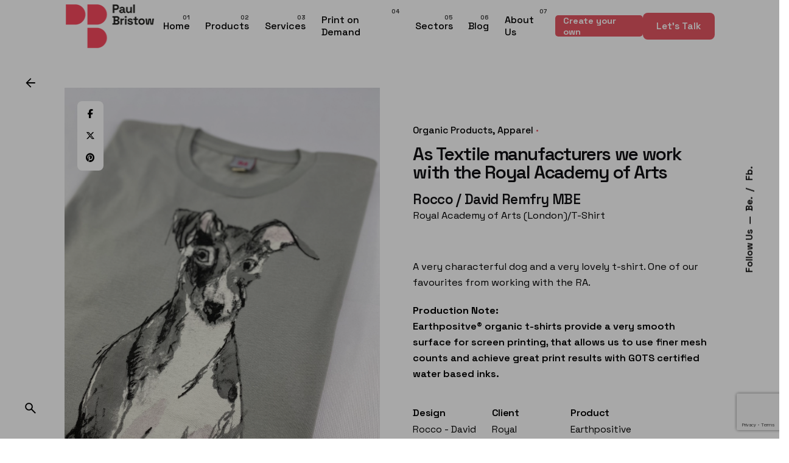

--- FILE ---
content_type: text/html; charset=UTF-8
request_url: https://paulbristow.co.uk/project/rocco-david-remfry-mbe/
body_size: 18637
content:

<!DOCTYPE html>
<html lang="en-GB">
<head>
	<meta charset="UTF-8">
	<meta name="viewport" content="width=device-width, initial-scale=1">

	<meta name='robots' content='index, follow, max-image-preview:large, max-snippet:-1, max-video-preview:-1' />

	<!-- This site is optimized with the Yoast SEO plugin v26.8 - https://yoast.com/product/yoast-seo-wordpress/ -->
	<title>Textile Manufacturers - Supplying printed textiles for museums and visitor attractions in the UK.</title><link rel="preload" data-rocket-preload as="image" href="https://paulbristow.co.uk/wp-content/uploads/2021/05/Organic-T-shirt-water-based-inks-RA-Remfry-Paul-Bristow-T-shirt-UK-printed_2261-1920x2560.jpeg" fetchpriority="high">
	<meta name="description" content="At Paul Bristow&#039;s we take great pride in producing great printed t-shirts, totes and tea towels for our clients in the heritage sector." />
	<link rel="canonical" href="https://paulbristow.co.uk/project/rocco-david-remfry-mbe/" />
	<meta property="og:locale" content="en_GB" />
	<meta property="og:type" content="article" />
	<meta property="og:title" content="Textile Manufacturers - Supplying printed textiles for museums and visitor attractions in the UK." />
	<meta property="og:description" content="At Paul Bristow&#039;s we take great pride in producing great printed t-shirts, totes and tea towels for our clients in the heritage sector." />
	<meta property="og:url" content="https://paulbristow.co.uk/project/rocco-david-remfry-mbe/" />
	<meta property="og:site_name" content="Paul Bristow" />
	<meta property="article:modified_time" content="2021-09-30T08:43:29+00:00" />
	<meta property="og:image" content="http://paulbristow.co.uk/wp-content/uploads/2021/05/Organic-T-shirt-water-based-inks-RA-Remfry-Paul-Bristow-T-shirt-UK-printed_2261-scaled.jpeg" />
	<meta property="og:image:width" content="1920" />
	<meta property="og:image:height" content="2560" />
	<meta property="og:image:type" content="image/jpeg" />
	<meta name="twitter:card" content="summary_large_image" />
	<script type="application/ld+json" class="yoast-schema-graph">{"@context":"https://schema.org","@graph":[{"@type":"WebPage","@id":"https://paulbristow.co.uk/project/rocco-david-remfry-mbe/","url":"https://paulbristow.co.uk/project/rocco-david-remfry-mbe/","name":"Textile Manufacturers - Supplying printed textiles for museums and visitor attractions in the UK.","isPartOf":{"@id":"https://paulbristow.co.uk/#website"},"primaryImageOfPage":{"@id":"https://paulbristow.co.uk/project/rocco-david-remfry-mbe/#primaryimage"},"image":{"@id":"https://paulbristow.co.uk/project/rocco-david-remfry-mbe/#primaryimage"},"thumbnailUrl":"https://paulbristow.co.uk/wp-content/uploads/2021/05/Organic-T-shirt-water-based-inks-RA-Remfry-Paul-Bristow-T-shirt-UK-printed_2261-scaled.jpeg","datePublished":"2021-05-26T11:34:59+00:00","dateModified":"2021-09-30T08:43:29+00:00","description":"At Paul Bristow's we take great pride in producing great printed t-shirts, totes and tea towels for our clients in the heritage sector.","breadcrumb":{"@id":"https://paulbristow.co.uk/project/rocco-david-remfry-mbe/#breadcrumb"},"inLanguage":"en-GB","potentialAction":[{"@type":"ReadAction","target":["https://paulbristow.co.uk/project/rocco-david-remfry-mbe/"]}]},{"@type":"ImageObject","inLanguage":"en-GB","@id":"https://paulbristow.co.uk/project/rocco-david-remfry-mbe/#primaryimage","url":"https://paulbristow.co.uk/wp-content/uploads/2021/05/Organic-T-shirt-water-based-inks-RA-Remfry-Paul-Bristow-T-shirt-UK-printed_2261-scaled.jpeg","contentUrl":"https://paulbristow.co.uk/wp-content/uploads/2021/05/Organic-T-shirt-water-based-inks-RA-Remfry-Paul-Bristow-T-shirt-UK-printed_2261-scaled.jpeg","width":1920,"height":2560,"caption":"RA Remfry t shirt print on demand"},{"@type":"BreadcrumbList","@id":"https://paulbristow.co.uk/project/rocco-david-remfry-mbe/#breadcrumb","itemListElement":[{"@type":"ListItem","position":1,"name":"Home","item":"https://paulbristow.co.uk/"},{"@type":"ListItem","position":2,"name":"As Textile manufacturers we work with the Royal Academy of Arts"}]},{"@type":"WebSite","@id":"https://paulbristow.co.uk/#website","url":"https://paulbristow.co.uk/","name":"Paul Bristow","description":"","potentialAction":[{"@type":"SearchAction","target":{"@type":"EntryPoint","urlTemplate":"https://paulbristow.co.uk/?s={search_term_string}"},"query-input":{"@type":"PropertyValueSpecification","valueRequired":true,"valueName":"search_term_string"}}],"inLanguage":"en-GB"}]}</script>
	<!-- / Yoast SEO plugin. -->


<link rel="alternate" type="application/rss+xml" title="Paul Bristow &raquo; Feed" href="https://paulbristow.co.uk/feed/" />
<link rel="alternate" type="application/rss+xml" title="Paul Bristow &raquo; Comments Feed" href="https://paulbristow.co.uk/comments/feed/" />
<link rel="alternate" title="oEmbed (JSON)" type="application/json+oembed" href="https://paulbristow.co.uk/wp-json/oembed/1.0/embed?url=https%3A%2F%2Fpaulbristow.co.uk%2Fproject%2Frocco-david-remfry-mbe%2F" />
<link rel="alternate" title="oEmbed (XML)" type="text/xml+oembed" href="https://paulbristow.co.uk/wp-json/oembed/1.0/embed?url=https%3A%2F%2Fpaulbristow.co.uk%2Fproject%2Frocco-david-remfry-mbe%2F&#038;format=xml" />
<style id='wp-img-auto-sizes-contain-inline-css' type='text/css'>
img:is([sizes=auto i],[sizes^="auto," i]){contain-intrinsic-size:3000px 1500px}
/*# sourceURL=wp-img-auto-sizes-contain-inline-css */
</style>
<link rel='stylesheet' id='sbi_styles-css' href='https://paulbristow.co.uk/wp-content/plugins/instagram-feed/css/sbi-styles.min.css?ver=6.10.0' type='text/css' media='all' />
<style id='wp-emoji-styles-inline-css' type='text/css'>

	img.wp-smiley, img.emoji {
		display: inline !important;
		border: none !important;
		box-shadow: none !important;
		height: 1em !important;
		width: 1em !important;
		margin: 0 0.07em !important;
		vertical-align: -0.1em !important;
		background: none !important;
		padding: 0 !important;
	}
/*# sourceURL=wp-emoji-styles-inline-css */
</style>
<style id='classic-theme-styles-inline-css' type='text/css'>
/*! This file is auto-generated */
.wp-block-button__link{color:#fff;background-color:#32373c;border-radius:9999px;box-shadow:none;text-decoration:none;padding:calc(.667em + 2px) calc(1.333em + 2px);font-size:1.125em}.wp-block-file__button{background:#32373c;color:#fff;text-decoration:none}
/*# sourceURL=/wp-includes/css/classic-themes.min.css */
</style>
<style id='global-styles-inline-css' type='text/css'>
:root{--wp--preset--aspect-ratio--square: 1;--wp--preset--aspect-ratio--4-3: 4/3;--wp--preset--aspect-ratio--3-4: 3/4;--wp--preset--aspect-ratio--3-2: 3/2;--wp--preset--aspect-ratio--2-3: 2/3;--wp--preset--aspect-ratio--16-9: 16/9;--wp--preset--aspect-ratio--9-16: 9/16;--wp--preset--color--black: #000000;--wp--preset--color--cyan-bluish-gray: #abb8c3;--wp--preset--color--white: #ffffff;--wp--preset--color--pale-pink: #f78da7;--wp--preset--color--vivid-red: #cf2e2e;--wp--preset--color--luminous-vivid-orange: #ff6900;--wp--preset--color--luminous-vivid-amber: #fcb900;--wp--preset--color--light-green-cyan: #7bdcb5;--wp--preset--color--vivid-green-cyan: #00d084;--wp--preset--color--pale-cyan-blue: #8ed1fc;--wp--preset--color--vivid-cyan-blue: #0693e3;--wp--preset--color--vivid-purple: #9b51e0;--wp--preset--color--brand-color: #e55662;--wp--preset--color--beige-dark: #A1824F;--wp--preset--color--dark-strong: #24262B;--wp--preset--color--dark-light: #32353C;--wp--preset--color--grey-strong: #838998;--wp--preset--gradient--vivid-cyan-blue-to-vivid-purple: linear-gradient(135deg,rgb(6,147,227) 0%,rgb(155,81,224) 100%);--wp--preset--gradient--light-green-cyan-to-vivid-green-cyan: linear-gradient(135deg,rgb(122,220,180) 0%,rgb(0,208,130) 100%);--wp--preset--gradient--luminous-vivid-amber-to-luminous-vivid-orange: linear-gradient(135deg,rgb(252,185,0) 0%,rgb(255,105,0) 100%);--wp--preset--gradient--luminous-vivid-orange-to-vivid-red: linear-gradient(135deg,rgb(255,105,0) 0%,rgb(207,46,46) 100%);--wp--preset--gradient--very-light-gray-to-cyan-bluish-gray: linear-gradient(135deg,rgb(238,238,238) 0%,rgb(169,184,195) 100%);--wp--preset--gradient--cool-to-warm-spectrum: linear-gradient(135deg,rgb(74,234,220) 0%,rgb(151,120,209) 20%,rgb(207,42,186) 40%,rgb(238,44,130) 60%,rgb(251,105,98) 80%,rgb(254,248,76) 100%);--wp--preset--gradient--blush-light-purple: linear-gradient(135deg,rgb(255,206,236) 0%,rgb(152,150,240) 100%);--wp--preset--gradient--blush-bordeaux: linear-gradient(135deg,rgb(254,205,165) 0%,rgb(254,45,45) 50%,rgb(107,0,62) 100%);--wp--preset--gradient--luminous-dusk: linear-gradient(135deg,rgb(255,203,112) 0%,rgb(199,81,192) 50%,rgb(65,88,208) 100%);--wp--preset--gradient--pale-ocean: linear-gradient(135deg,rgb(255,245,203) 0%,rgb(182,227,212) 50%,rgb(51,167,181) 100%);--wp--preset--gradient--electric-grass: linear-gradient(135deg,rgb(202,248,128) 0%,rgb(113,206,126) 100%);--wp--preset--gradient--midnight: linear-gradient(135deg,rgb(2,3,129) 0%,rgb(40,116,252) 100%);--wp--preset--font-size--small: 14px;--wp--preset--font-size--medium: 20px;--wp--preset--font-size--large: 17px;--wp--preset--font-size--x-large: 42px;--wp--preset--font-size--extra-small: 13px;--wp--preset--font-size--normal: 15px;--wp--preset--font-size--larger: 20px;--wp--preset--spacing--20: 0.44rem;--wp--preset--spacing--30: 0.67rem;--wp--preset--spacing--40: 1rem;--wp--preset--spacing--50: 1.5rem;--wp--preset--spacing--60: 2.25rem;--wp--preset--spacing--70: 3.38rem;--wp--preset--spacing--80: 5.06rem;--wp--preset--shadow--natural: 6px 6px 9px rgba(0, 0, 0, 0.2);--wp--preset--shadow--deep: 12px 12px 50px rgba(0, 0, 0, 0.4);--wp--preset--shadow--sharp: 6px 6px 0px rgba(0, 0, 0, 0.2);--wp--preset--shadow--outlined: 6px 6px 0px -3px rgb(255, 255, 255), 6px 6px rgb(0, 0, 0);--wp--preset--shadow--crisp: 6px 6px 0px rgb(0, 0, 0);}:where(.is-layout-flex){gap: 0.5em;}:where(.is-layout-grid){gap: 0.5em;}body .is-layout-flex{display: flex;}.is-layout-flex{flex-wrap: wrap;align-items: center;}.is-layout-flex > :is(*, div){margin: 0;}body .is-layout-grid{display: grid;}.is-layout-grid > :is(*, div){margin: 0;}:where(.wp-block-columns.is-layout-flex){gap: 2em;}:where(.wp-block-columns.is-layout-grid){gap: 2em;}:where(.wp-block-post-template.is-layout-flex){gap: 1.25em;}:where(.wp-block-post-template.is-layout-grid){gap: 1.25em;}.has-black-color{color: var(--wp--preset--color--black) !important;}.has-cyan-bluish-gray-color{color: var(--wp--preset--color--cyan-bluish-gray) !important;}.has-white-color{color: var(--wp--preset--color--white) !important;}.has-pale-pink-color{color: var(--wp--preset--color--pale-pink) !important;}.has-vivid-red-color{color: var(--wp--preset--color--vivid-red) !important;}.has-luminous-vivid-orange-color{color: var(--wp--preset--color--luminous-vivid-orange) !important;}.has-luminous-vivid-amber-color{color: var(--wp--preset--color--luminous-vivid-amber) !important;}.has-light-green-cyan-color{color: var(--wp--preset--color--light-green-cyan) !important;}.has-vivid-green-cyan-color{color: var(--wp--preset--color--vivid-green-cyan) !important;}.has-pale-cyan-blue-color{color: var(--wp--preset--color--pale-cyan-blue) !important;}.has-vivid-cyan-blue-color{color: var(--wp--preset--color--vivid-cyan-blue) !important;}.has-vivid-purple-color{color: var(--wp--preset--color--vivid-purple) !important;}.has-black-background-color{background-color: var(--wp--preset--color--black) !important;}.has-cyan-bluish-gray-background-color{background-color: var(--wp--preset--color--cyan-bluish-gray) !important;}.has-white-background-color{background-color: var(--wp--preset--color--white) !important;}.has-pale-pink-background-color{background-color: var(--wp--preset--color--pale-pink) !important;}.has-vivid-red-background-color{background-color: var(--wp--preset--color--vivid-red) !important;}.has-luminous-vivid-orange-background-color{background-color: var(--wp--preset--color--luminous-vivid-orange) !important;}.has-luminous-vivid-amber-background-color{background-color: var(--wp--preset--color--luminous-vivid-amber) !important;}.has-light-green-cyan-background-color{background-color: var(--wp--preset--color--light-green-cyan) !important;}.has-vivid-green-cyan-background-color{background-color: var(--wp--preset--color--vivid-green-cyan) !important;}.has-pale-cyan-blue-background-color{background-color: var(--wp--preset--color--pale-cyan-blue) !important;}.has-vivid-cyan-blue-background-color{background-color: var(--wp--preset--color--vivid-cyan-blue) !important;}.has-vivid-purple-background-color{background-color: var(--wp--preset--color--vivid-purple) !important;}.has-black-border-color{border-color: var(--wp--preset--color--black) !important;}.has-cyan-bluish-gray-border-color{border-color: var(--wp--preset--color--cyan-bluish-gray) !important;}.has-white-border-color{border-color: var(--wp--preset--color--white) !important;}.has-pale-pink-border-color{border-color: var(--wp--preset--color--pale-pink) !important;}.has-vivid-red-border-color{border-color: var(--wp--preset--color--vivid-red) !important;}.has-luminous-vivid-orange-border-color{border-color: var(--wp--preset--color--luminous-vivid-orange) !important;}.has-luminous-vivid-amber-border-color{border-color: var(--wp--preset--color--luminous-vivid-amber) !important;}.has-light-green-cyan-border-color{border-color: var(--wp--preset--color--light-green-cyan) !important;}.has-vivid-green-cyan-border-color{border-color: var(--wp--preset--color--vivid-green-cyan) !important;}.has-pale-cyan-blue-border-color{border-color: var(--wp--preset--color--pale-cyan-blue) !important;}.has-vivid-cyan-blue-border-color{border-color: var(--wp--preset--color--vivid-cyan-blue) !important;}.has-vivid-purple-border-color{border-color: var(--wp--preset--color--vivid-purple) !important;}.has-vivid-cyan-blue-to-vivid-purple-gradient-background{background: var(--wp--preset--gradient--vivid-cyan-blue-to-vivid-purple) !important;}.has-light-green-cyan-to-vivid-green-cyan-gradient-background{background: var(--wp--preset--gradient--light-green-cyan-to-vivid-green-cyan) !important;}.has-luminous-vivid-amber-to-luminous-vivid-orange-gradient-background{background: var(--wp--preset--gradient--luminous-vivid-amber-to-luminous-vivid-orange) !important;}.has-luminous-vivid-orange-to-vivid-red-gradient-background{background: var(--wp--preset--gradient--luminous-vivid-orange-to-vivid-red) !important;}.has-very-light-gray-to-cyan-bluish-gray-gradient-background{background: var(--wp--preset--gradient--very-light-gray-to-cyan-bluish-gray) !important;}.has-cool-to-warm-spectrum-gradient-background{background: var(--wp--preset--gradient--cool-to-warm-spectrum) !important;}.has-blush-light-purple-gradient-background{background: var(--wp--preset--gradient--blush-light-purple) !important;}.has-blush-bordeaux-gradient-background{background: var(--wp--preset--gradient--blush-bordeaux) !important;}.has-luminous-dusk-gradient-background{background: var(--wp--preset--gradient--luminous-dusk) !important;}.has-pale-ocean-gradient-background{background: var(--wp--preset--gradient--pale-ocean) !important;}.has-electric-grass-gradient-background{background: var(--wp--preset--gradient--electric-grass) !important;}.has-midnight-gradient-background{background: var(--wp--preset--gradient--midnight) !important;}.has-small-font-size{font-size: var(--wp--preset--font-size--small) !important;}.has-medium-font-size{font-size: var(--wp--preset--font-size--medium) !important;}.has-large-font-size{font-size: var(--wp--preset--font-size--large) !important;}.has-x-large-font-size{font-size: var(--wp--preset--font-size--x-large) !important;}
:where(.wp-block-post-template.is-layout-flex){gap: 1.25em;}:where(.wp-block-post-template.is-layout-grid){gap: 1.25em;}
:where(.wp-block-term-template.is-layout-flex){gap: 1.25em;}:where(.wp-block-term-template.is-layout-grid){gap: 1.25em;}
:where(.wp-block-columns.is-layout-flex){gap: 2em;}:where(.wp-block-columns.is-layout-grid){gap: 2em;}
:root :where(.wp-block-pullquote){font-size: 1.5em;line-height: 1.6;}
/*# sourceURL=global-styles-inline-css */
</style>
<link data-minify="1" rel='stylesheet' id='parent-style-css' href='https://paulbristow.co.uk/wp-content/cache/min/1/wp-content/themes/ohio/style.css?ver=1768918893' type='text/css' media='all' />
<link data-minify="1" rel='stylesheet' id='ohio-style-css' href='https://paulbristow.co.uk/wp-content/cache/min/1/wp-content/themes/ohio-child/style.css?ver=1768918893' type='text/css' media='all' />
<style id='ohio-style-inline-css' type='text/css'>
 :root{--clb-color-primary:#e55662;--clb-text-font-family:'Space Grotesk', sans-serif;--clb-text-light-mode-font-family:'Space Grotesk', sans-serif;--clb-title-font-family:'Space Grotesk', sans-serif;--clb-subtitle-font-family:'Space Grotesk', sans-serif;}.heading .title .highlighted-text{background-image: linear-gradient(rgba(229,86,98,0.5), rgba(229,86,98,0.5));}.project-meta {font-size: 12px;}.portfolio-item-grid.portfolio-grid-type-2::before,.portfolio-item-grid .portfolio-item-image {border-radius: 0;}.project-page-content {padding-top: 0vh;}.project-task h6 {display: none;}.project-task:before {content: 'Production Note:';font-weight: bold;}.portfolio-item-design-child {margin: 0px;display: inline;}.team-member.cover .cover-content {background-color: #17161A;}.portfolio-item.portfolio-item-grid.portfolio-grid-type-1.metro-style.boxed.hover-scale-img.hover-color-overlay {border: 1px solid rgba(136, 136, 136, 0.05);}.site-footer .page-container{--clb-container-width:1300px;}.site-footer{background-color:#17161a;}.site-footer .widget-title,.site-footer .wp-block-heading{color:#6a696c;}.site-footer h6,.site-footer .widgets,.site-footer .scroll-top,.site-footer .color-switcher-item.dark,.site-footer .button,.site-footer input,.site-footer-copyright{color:rgba(255,255,255,0.8);}.header:not(.-sticky){background-color:rgba(0,0,0,0);}.menu-optional .button-group .button{--clb-color-white:#ffffff;}.menu-optional .button-group .button:not(.page-link):not(.-dm-ignore){--clb-color-button:#e55662;}@media screen and (max-width: 768px) { .header,.slide-in-overlay{opacity: 0;}}.popup-subscribe .thumbnail{background-color:;background-image:url('https://paulbristow.co.uk/wp-content/uploads/2019/10/oh__img120-2.jpg');background-size:cover;background-position:center center;background-repeat:no-repeat;}.page-headline::after{background-color:;}.project:not(.-layout8) .-with-slider .overlay{background-color:1;}.project .video-button:not(.-outlined) .icon-button{background-color:1;} @media screen and (min-width:1181px){.header .branding .logo img,.header .branding .logo-mobile img,.header .branding .logo-sticky-mobile img,.header .branding .logo-dynamic img{min-height:100px; height:100px;}} @media screen and (min-width:769px) and (max-width:1180px){} @media screen and (max-width:768px){}
/*# sourceURL=ohio-style-inline-css */
</style>
<link data-minify="1" rel='stylesheet' id='icon-pack-fontawesome-css' href='https://paulbristow.co.uk/wp-content/cache/min/1/wp-content/themes/ohio/assets/fonts/fa/css/all.css?ver=1768918893' type='text/css' media='all' />
<link data-minify="1" rel='stylesheet' id='elementor-icons-css' href='https://paulbristow.co.uk/wp-content/cache/min/1/wp-content/plugins/elementor/assets/lib/eicons/css/elementor-icons.min.css?ver=1768918893' type='text/css' media='all' />
<link rel='stylesheet' id='elementor-frontend-css' href='https://paulbristow.co.uk/wp-content/plugins/elementor/assets/css/frontend.min.css?ver=3.34.2' type='text/css' media='all' />
<link rel='stylesheet' id='elementor-post-20495-css' href='https://paulbristow.co.uk/wp-content/uploads/elementor/css/post-20495.css?ver=1768918705' type='text/css' media='all' />
<link rel='stylesheet' id='sbistyles-css' href='https://paulbristow.co.uk/wp-content/plugins/instagram-feed/css/sbi-styles.min.css?ver=6.10.0' type='text/css' media='all' />
<link rel='stylesheet' id='elementor-post-218360-css' href='https://paulbristow.co.uk/wp-content/uploads/elementor/css/post-218360.css?ver=1768920037' type='text/css' media='all' />
<link data-minify="1" rel='stylesheet' id='elementor-gf-local-roboto-css' href='https://paulbristow.co.uk/wp-content/cache/min/1/wp-content/uploads/elementor/google-fonts/css/roboto.css?ver=1768918893' type='text/css' media='all' />
<link data-minify="1" rel='stylesheet' id='elementor-gf-local-robotoslab-css' href='https://paulbristow.co.uk/wp-content/cache/min/1/wp-content/uploads/elementor/google-fonts/css/robotoslab.css?ver=1768918894' type='text/css' media='all' />


<link rel="EditURI" type="application/rsd+xml" title="RSD" href="https://paulbristow.co.uk/xmlrpc.php?rsd" />
<meta name="generator" content="WordPress 6.9" />
<link rel='shortlink' href='https://paulbristow.co.uk/?p=218360' />
<!-- Global site tag (gtag.js) - Google Analytics -->
<script async src="https://www.googletagmanager.com/gtag/js?id=UA-173160306-1"></script>
<script>
  window.dataLayer = window.dataLayer || [];
  function gtag(){dataLayer.push(arguments);}
  gtag('js', new Date());

  gtag('config', 'UA-173160306-1');
</script>

<!-- Google Tag Manager -->
<script>(function(w,d,s,l,i){w[l]=w[l]||[];w[l].push({'gtm.start':
new Date().getTime(),event:'gtm.js'});var f=d.getElementsByTagName(s)[0],
j=d.createElement(s),dl=l!='dataLayer'?'&l='+l:'';j.async=true;j.src=
'https://www.googletagmanager.com/gtm.js?id='+i+dl;f.parentNode.insertBefore(j,f);
})(window,document,'script','dataLayer','GTM-WTK6638');</script>
<!-- End Google Tag Manager -->

<meta name="generator" content="Elementor 3.34.2; features: additional_custom_breakpoints; settings: css_print_method-external, google_font-enabled, font_display-auto">
<style type="text/css">.recentcomments a{display:inline !important;padding:0 !important;margin:0 !important;}</style>			<style>
				.e-con.e-parent:nth-of-type(n+4):not(.e-lazyloaded):not(.e-no-lazyload),
				.e-con.e-parent:nth-of-type(n+4):not(.e-lazyloaded):not(.e-no-lazyload) * {
					background-image: none !important;
				}
				@media screen and (max-height: 1024px) {
					.e-con.e-parent:nth-of-type(n+3):not(.e-lazyloaded):not(.e-no-lazyload),
					.e-con.e-parent:nth-of-type(n+3):not(.e-lazyloaded):not(.e-no-lazyload) * {
						background-image: none !important;
					}
				}
				@media screen and (max-height: 640px) {
					.e-con.e-parent:nth-of-type(n+2):not(.e-lazyloaded):not(.e-no-lazyload),
					.e-con.e-parent:nth-of-type(n+2):not(.e-lazyloaded):not(.e-no-lazyload) * {
						background-image: none !important;
					}
				}
			</style>
			<meta name="generator" content="Powered by Slider Revolution 6.5.25 - responsive, Mobile-Friendly Slider Plugin for WordPress with comfortable drag and drop interface." />
<link rel="icon" href="https://paulbristow.co.uk/wp-content/uploads/2021/07/cropped-PB_Favicon-32x32.png" sizes="32x32" />
<link rel="icon" href="https://paulbristow.co.uk/wp-content/uploads/2021/07/cropped-PB_Favicon-192x192.png" sizes="192x192" />
<link rel="apple-touch-icon" href="https://paulbristow.co.uk/wp-content/uploads/2021/07/cropped-PB_Favicon-180x180.png" />
<meta name="msapplication-TileImage" content="https://paulbristow.co.uk/wp-content/uploads/2021/07/cropped-PB_Favicon-270x270.png" />
<script>function setREVStartSize(e){
			//window.requestAnimationFrame(function() {
				window.RSIW = window.RSIW===undefined ? window.innerWidth : window.RSIW;
				window.RSIH = window.RSIH===undefined ? window.innerHeight : window.RSIH;
				try {
					var pw = document.getElementById(e.c).parentNode.offsetWidth,
						newh;
					pw = pw===0 || isNaN(pw) || (e.l=="fullwidth" || e.layout=="fullwidth") ? window.RSIW : pw;
					e.tabw = e.tabw===undefined ? 0 : parseInt(e.tabw);
					e.thumbw = e.thumbw===undefined ? 0 : parseInt(e.thumbw);
					e.tabh = e.tabh===undefined ? 0 : parseInt(e.tabh);
					e.thumbh = e.thumbh===undefined ? 0 : parseInt(e.thumbh);
					e.tabhide = e.tabhide===undefined ? 0 : parseInt(e.tabhide);
					e.thumbhide = e.thumbhide===undefined ? 0 : parseInt(e.thumbhide);
					e.mh = e.mh===undefined || e.mh=="" || e.mh==="auto" ? 0 : parseInt(e.mh,0);
					if(e.layout==="fullscreen" || e.l==="fullscreen")
						newh = Math.max(e.mh,window.RSIH);
					else{
						e.gw = Array.isArray(e.gw) ? e.gw : [e.gw];
						for (var i in e.rl) if (e.gw[i]===undefined || e.gw[i]===0) e.gw[i] = e.gw[i-1];
						e.gh = e.el===undefined || e.el==="" || (Array.isArray(e.el) && e.el.length==0)? e.gh : e.el;
						e.gh = Array.isArray(e.gh) ? e.gh : [e.gh];
						for (var i in e.rl) if (e.gh[i]===undefined || e.gh[i]===0) e.gh[i] = e.gh[i-1];
											
						var nl = new Array(e.rl.length),
							ix = 0,
							sl;
						e.tabw = e.tabhide>=pw ? 0 : e.tabw;
						e.thumbw = e.thumbhide>=pw ? 0 : e.thumbw;
						e.tabh = e.tabhide>=pw ? 0 : e.tabh;
						e.thumbh = e.thumbhide>=pw ? 0 : e.thumbh;
						for (var i in e.rl) nl[i] = e.rl[i]<window.RSIW ? 0 : e.rl[i];
						sl = nl[0];
						for (var i in nl) if (sl>nl[i] && nl[i]>0) { sl = nl[i]; ix=i;}
						var m = pw>(e.gw[ix]+e.tabw+e.thumbw) ? 1 : (pw-(e.tabw+e.thumbw)) / (e.gw[ix]);
						newh =  (e.gh[ix] * m) + (e.tabh + e.thumbh);
					}
					var el = document.getElementById(e.c);
					if (el!==null && el) el.style.height = newh+"px";
					el = document.getElementById(e.c+"_wrapper");
					if (el!==null && el) {
						el.style.height = newh+"px";
						el.style.display = "block";
					}
				} catch(e){
					console.log("Failure at Presize of Slider:" + e)
				}
			//});
		  };</script>
		<style type="text/css" id="wp-custom-css">
			.clb-page-headline-holder {
    position: relative;
    padding-top: 7.2vh;
    padding-bottom: 0px;
    }

@media (max-width: 767px) {
	
	section {
		max-width:97%;
		margin: 0 auto;
		
	}
}

.menu-optional div.cart-holder {
    display: none !important;
}

.header.-sticky .branding img {
	max-height: 8vh;
}

.site-footer .branding .logo img, 
.site-footer .branding .logo-mobile img,
.site-footer .branding .logo-dynamic img,
.header.-sticky .branding img {
	width: auto;
}

.logo img {
width: auto !important;	
}

 .menu-item-depth-0:last-of-type  {
	background-color: #e55662;
	color: #fff;
	 border-radius:0.35em;
	 font-size:0.9em;
	 padding:0;
	 min-height:0 !important;
	 height:35px;
	 margin-top:4px !important;
	 display:inline-block;
	 font-weight: bold;
}

 .menu-item-depth-0:last-of-type a:hover  {
	color: #fff !important;	 
}

 .menu-item-depth-0:last-of-type a span:before  {
	display:none !important;
	
	
}		</style>
		<meta name="generator" content="WP Rocket 3.18.3" data-wpr-features="wpr_minify_concatenate_js wpr_oci wpr_image_dimensions wpr_minify_css wpr_preload_links wpr_desktop" /></head>
<body class="wp-singular ohio_portfolio-template-default single single-ohio_portfolio postid-218360 wp-embed-responsive wp-theme-ohio wp-child-theme-ohio-child group-blog ohio-theme-1.0.0 with-header-1 with-widget-divider with-left-mobile-hamburger with-fixed-search with-spacer with-fixed-header links-underline icon-buttons-animation elementor-default elementor-kit-20495 elementor-page elementor-page-218360">
	<!-- Google Tag Manager (noscript) -->
<noscript><iframe src="https://www.googletagmanager.com/ns.html?id=GTM-WTK6638"
height="0" width="0" style="display:none;visibility:hidden"></iframe></noscript>
<!-- End Google Tag Manager (noscript) -->		<div  id="page" class="site">

		
    <ul class="elements-bar left -unlist dynamic-typo">

                    <li>

<a href="#" class="scroll-top -undash -unlink -small-t vc_hidden-md vc_hidden-sm vc_hidden-xs">

	
		<div class="scroll-top-bar">
			<div class="scroll-track"></div>
		</div>

	
	<div class="scroll-top-holder titles-typo">
		Scroll to top	</div>
</a>

</li>
        
    </ul>

    <ul class="elements-bar right -unlist dynamic-typo">

                    <li>
    <div class="social-bar">
        <ul class="social-bar-holder titles-typo -small-t -unlist vc_hidden-md">

                            <li class="caption">Follow Us</li>
            
                                            <li>
                    <a class="-unlink behance" href="https://www.facebook.com/" target="_blank" rel="nofollow">Be.                    </a>
                </li>
                                            <li>
                    <a class="-unlink facebook" href="https://www.facebook.com/" target="_blank" rel="nofollow">Fb.                    </a>
                </li>
                    </ul>
    </div>
</li>
                
    </ul>
		

		<a class="skip-link screen-reader-text" href="#main">Skip to content</a>

		
		
		    			

			
<header id="masthead" class="header header-1 extended-menu" data-header-fixed=true>
	<div  class="header-wrap page-container">
		<div class="header-wrap-inner">
			<div class="left-part">

				
									<div class="mobile-hamburger -left">
						
<button class="hamburger-button" data-js="hamburger" aria-label="Hamburger">
    <div class="hamburger icon-button" tabindex="0">
        <i class="icon"></i>
    </div>
    </button>					</div>
				
				
<div class="branding">
	<a class="branding-title titles-typo -undash -unlink" href="https://paulbristow.co.uk/" rel="home">
		<div class="logo">

			
				<img width="150" height="100" src="https://paulbristow.co.uk/wp-content/uploads/2021/08/PB_logo_sml.png" class=""  srcset="https://paulbristow.co.uk/wp-content/uploads/2021/08/PB_logo.png 2x" alt="Paul Bristow">
				
				
					</div>

		
		<div class="logo-sticky">

							
				<img width="150" height="100" src="https://paulbristow.co.uk/wp-content/uploads/2021/08/PB_logo_sml.png" class=""  srcset="https://paulbristow.co.uk/wp-content/uploads/2021/08/PB_logo.png 2x" alt="Paul Bristow">

				
			
		</div>

		
		<div class="logo-dynamic">
			<span class="dark hidden">
				
					<img width="150" height="100" src="https://paulbristow.co.uk/wp-content/uploads/2021/08/PB_logo_sml.png"  srcset="https://paulbristow.co.uk/wp-content/uploads/2021/08/PB_logo.png 2x" alt="Paul Bristow">

							</span>
			<span class="light hidden">
				
					<img width="150" height="100" src="https://paulbristow.co.uk/wp-content/uploads/2021/07/Paul-Bristow-Associates-White-Logo.png"  alt="Paul Bristow">

							</span>
		</div>
	</a>
</div>
	
			</div>
	        <div class="right-part">
	        	
	            
<nav id="site-navigation" class="nav with-counters with-highlighted-menu hide-mobile-menu-images hide-mobile-menu-descriptions" data-mobile-menu-second-click-link="">

    <div class="slide-in-overlay menu-slide-in-overlay">
        <div class="overlay"></div>
        <div  class="close-bar">
            <button class="icon-button -overlay-button" data-js="close-popup" aria-label="Close">
                <i class="icon">
    <svg class="default" width="14" height="14" viewBox="0 0 14 14" fill="none" xmlns="http://www.w3.org/2000/svg">
        <path d="M14 1.41L12.59 0L7 5.59L1.41 0L0 1.41L5.59 7L0 12.59L1.41 14L7 8.41L12.59 14L14 12.59L8.41 7L14 1.41Z"></path>
    </svg>
</i>
            </button>

            
        </div>
        <div  class="holder">
            <div id="mega-menu-wrap" class="nav-container">

                <ul id="menu-primary" class="menu"><li id="nav-menu-item-217776-696f93e582a29" class="mega-menu-item nav-item menu-item-depth-0 "><a href="https://paulbristow.co.uk/" class="menu-link -undash -unlink main-menu-link item-title"><span>Home</span></a></li>
<li id="nav-menu-item-225666-696f93e582acb" class="mega-menu-item nav-item menu-item-depth-0 has-submenu "><a href="https://paulbristow.co.uk/products/" class="menu-link -undash -unlink main-menu-link item-title"><span>Products</span><div class="has-submenu-icon">
				<i class="icon menu-plus">
					<svg width="14" height="14" viewBox="0 0 14 14" fill="none" xmlns="http://www.w3.org/2000/svg">
						<path d="M14 8H8V14H6V8H0V6H6V0H8V6H14V8Z"/>
					</svg>
				</i></div></a>
<ul class="menu-depth-1 sub-menu">
	<li id="nav-menu-item-217777-696f93e582b24" class="mega-menu-item sub-nav-item menu-item-depth-1 has-submenu "><a href="https://paulbristow.co.uk/projects/printed-tote-bags/" class="menu-link -undash -unlink sub-menu-link "><span>Totes (amaze). Custom Printed Tote Bags.</span><div class="has-submenu-icon">
				<i class="icon menu-plus">
					<svg width="14" height="14" viewBox="0 0 14 14" fill="none" xmlns="http://www.w3.org/2000/svg">
						<path d="M14 8H8V14H6V8H0V6H6V0H8V6H14V8Z"/>
					</svg>
				</i></div></a>
	<ul class="menu-depth-2 sub-sub-menu">
		<li id="nav-menu-item-226028-696f93e582b3f" class="mega-menu-item sub-nav-item menu-item-depth-2 "><a href="https://paulbristow.co.uk/projects/printed-tote-bags/lined-tote-bags/" class="menu-link -undash -unlink sub-menu-link "><span>Lined tote bags</span></a></li>
		<li id="nav-menu-item-226034-696f93e582b57" class="mega-menu-item sub-nav-item menu-item-depth-2 "><a href="https://paulbristow.co.uk/projects/printed-tote-bags/exhibition-book-bags/" class="menu-link -undash -unlink sub-menu-link "><span>Exhibition book bags</span></a></li>
		<li id="nav-menu-item-226042-696f93e582b68" class="mega-menu-item sub-nav-item menu-item-depth-2 "><a href="https://paulbristow.co.uk/projects/printed-tote-bags/promotional-tote-bags/" class="menu-link -undash -unlink sub-menu-link "><span>Promotional tote bags</span></a></li>
		<li id="nav-menu-item-226048-696f93e582b77" class="mega-menu-item sub-nav-item menu-item-depth-2 "><a href="https://paulbristow.co.uk/projects/printed-tote-bags/luxury-tote-bags/" class="menu-link -undash -unlink sub-menu-link "><span>Luxury tote bags</span></a></li>
	</ul>
</li>
	<li id="nav-menu-item-217899-696f93e582b88" class="mega-menu-item sub-nav-item menu-item-depth-1 "><a href="https://paulbristow.co.uk/projects/custom-textile-accessories/" class="menu-link -undash -unlink sub-menu-link "><span>Textile Printed Accessories</span></a></li>
	<li id="nav-menu-item-217944-696f93e582bc2" class="mega-menu-item sub-nav-item menu-item-depth-1 has-submenu "><a href="https://paulbristow.co.uk/projects/home-and-kitchen-textile-products/" class="menu-link -undash -unlink sub-menu-link "><span>Home &#038; Kitchen</span><div class="has-submenu-icon">
				<i class="icon menu-plus">
					<svg width="14" height="14" viewBox="0 0 14 14" fill="none" xmlns="http://www.w3.org/2000/svg">
						<path d="M14 8H8V14H6V8H0V6H6V0H8V6H14V8Z"/>
					</svg>
				</i></div></a>
	<ul class="menu-depth-2 sub-sub-menu">
		<li id="nav-menu-item-224204-696f93e582bdb" class="mega-menu-item sub-nav-item menu-item-depth-2 "><a href="https://paulbristow.co.uk/projects/home-and-kitchen-textile-products/custom-printed-tea-towels/" class="menu-link -undash -unlink sub-menu-link "><span>Tea Towels</span></a></li>
		<li id="nav-menu-item-224358-696f93e582bec" class="mega-menu-item sub-nav-item menu-item-depth-2 "><a href="https://paulbristow.co.uk/projects/home-and-kitchen-textile-products/custom-printed-aprons/" class="menu-link -undash -unlink sub-menu-link "><span>Aprons</span></a></li>
		<li id="nav-menu-item-224695-696f93e582c24" class="mega-menu-item sub-nav-item menu-item-depth-2 has-submenu "><a href="https://paulbristow.co.uk/projects/home-and-kitchen-textile-products/tablecloth-napkins-placemats/" class="menu-link -undash -unlink sub-menu-link "><span>Tablecloth, Napkins &#038; Placemats</span><div class="has-submenu-icon">
				<i class="icon menu-plus">
					<svg width="14" height="14" viewBox="0 0 14 14" fill="none" xmlns="http://www.w3.org/2000/svg">
						<path d="M14 8H8V14H6V8H0V6H6V0H8V6H14V8Z"/>
					</svg>
				</i></div></a>
		<ul class="menu-depth-3 sub-sub-menu">
			<li id="nav-menu-item-225993-696f93e582c3c" class="mega-menu-item sub-nav-item menu-item-depth-3 "><a href="https://paulbristow.co.uk/custom-printed-napkins/" class="menu-link -undash -unlink sub-menu-link "><span>Custom Printed Napkins</span></a></li>
			<li id="nav-menu-item-225994-696f93e582c4d" class="mega-menu-item sub-nav-item menu-item-depth-3 "><a href="https://paulbristow.co.uk/printed-tablecloths/" class="menu-link -undash -unlink sub-menu-link "><span>Printed Tablecloths</span></a></li>
			<li id="nav-menu-item-225995-696f93e582c5c" class="mega-menu-item sub-nav-item menu-item-depth-3 "><a href="https://paulbristow.co.uk/printed-placemats/" class="menu-link -undash -unlink sub-menu-link "><span>Printed Placemats</span></a></li>
		</ul>
</li>
		<li id="nav-menu-item-224409-696f93e582c6c" class="mega-menu-item sub-nav-item menu-item-depth-2 "><a href="https://paulbristow.co.uk/projects/home-and-kitchen-textile-products/printed-fabric-cushions-made-in-the-uk/" class="menu-link -undash -unlink sub-menu-link "><span>Cushions</span></a></li>
	</ul>
</li>
	<li id="nav-menu-item-217943-696f93e582c7b" class="mega-menu-item sub-nav-item menu-item-depth-1 "><a href="https://paulbristow.co.uk/projects/printed-clothing/" class="menu-link -undash -unlink sub-menu-link "><span>Apparel Printing</span></a></li>
	<li id="nav-menu-item-217941-696f93e582c8a" class="mega-menu-item sub-nav-item menu-item-depth-1 "><a href="https://paulbristow.co.uk/projects/printed-face-masks/" class="menu-link -undash -unlink sub-menu-link "><span>Bespoke Printed Face Coverings</span></a></li>
	<li id="nav-menu-item-217942-696f93e582c97" class="mega-menu-item sub-nav-item menu-item-depth-1 "><a href="https://paulbristow.co.uk/projects/sustainable-printing/" class="menu-link -undash -unlink sub-menu-link "><span>Organic Products</span></a></li>
	<li id="nav-menu-item-224208-696f93e582ca3" class="mega-menu-item sub-nav-item menu-item-depth-1 "><a href="https://paulbristow.co.uk/sustainable-textile-printing/" class="menu-link -undash -unlink sub-menu-link "><span>Sustainable Textile Printing</span></a></li>
</ul>
</li>
<li id="nav-menu-item-218018-696f93e582cdf" class="mega-menu-item nav-item menu-item-depth-0 has-submenu "><a href="#" class="menu-link -undash -unlink main-menu-link item-title"><span>Services</span><div class="has-submenu-icon">
				<i class="icon menu-plus">
					<svg width="14" height="14" viewBox="0 0 14 14" fill="none" xmlns="http://www.w3.org/2000/svg">
						<path d="M14 8H8V14H6V8H0V6H6V0H8V6H14V8Z"/>
					</svg>
				</i></div></a>
<ul class="menu-depth-1 sub-menu">
	<li id="nav-menu-item-224210-696f93e582cf5" class="mega-menu-item sub-nav-item menu-item-depth-1 "><a href="https://paulbristow.co.uk/custom-merchandise/" class="menu-link -undash -unlink sub-menu-link "><span>How We Work</span></a></li>
	<li id="nav-menu-item-218087-696f93e582d0a" class="mega-menu-item sub-nav-item menu-item-depth-1 "><a href="https://paulbristow.co.uk/project/screen-printing/" class="menu-link -undash -unlink sub-menu-link "><span>Screen Printing</span></a></li>
	<li id="nav-menu-item-218092-696f93e582d1f" class="mega-menu-item sub-nav-item menu-item-depth-1 "><a href="https://paulbristow.co.uk/project/digital-printing/" class="menu-link -undash -unlink sub-menu-link "><span>Digital Printing</span></a></li>
	<li id="nav-menu-item-225442-696f93e582d33" class="mega-menu-item sub-nav-item menu-item-depth-1 "><a href="https://paulbristow.co.uk/direct-to-garment-printing/" class="menu-link -undash -unlink sub-menu-link "><span>Direct to Garment</span></a></li>
	<li id="nav-menu-item-218102-696f93e582d45" class="mega-menu-item sub-nav-item menu-item-depth-1 "><a href="https://paulbristow.co.uk/project/dye-sublimation/" class="menu-link -undash -unlink sub-menu-link "><span>Dye Sublimation</span></a></li>
	<li id="nav-menu-item-218108-696f93e582d87" class="mega-menu-item sub-nav-item menu-item-depth-1 has-submenu "><a href="https://paulbristow.co.uk/project/packaging/" class="menu-link -undash -unlink sub-menu-link "><span>Packaging</span><div class="has-submenu-icon">
				<i class="icon menu-plus">
					<svg width="14" height="14" viewBox="0 0 14 14" fill="none" xmlns="http://www.w3.org/2000/svg">
						<path d="M14 8H8V14H6V8H0V6H6V0H8V6H14V8Z"/>
					</svg>
				</i></div></a>
	<ul class="menu-depth-2 sub-sub-menu">
		<li id="nav-menu-item-225423-696f93e582d9d" class="mega-menu-item sub-nav-item menu-item-depth-2 "><a href="https://paulbristow.co.uk/projects/belly-bands/" class="menu-link -undash -unlink sub-menu-link "><span>Belly Bands</span></a></li>
		<li id="nav-menu-item-225424-696f93e582dad" class="mega-menu-item sub-nav-item menu-item-depth-2 "><a href="https://paulbristow.co.uk/projects/swing-tags/" class="menu-link -undash -unlink sub-menu-link "><span>Swing Tags</span></a></li>
		<li id="nav-menu-item-225425-696f93e582dbc" class="mega-menu-item sub-nav-item menu-item-depth-2 "><a href="https://paulbristow.co.uk/projects/woven-labels/" class="menu-link -undash -unlink sub-menu-link "><span>Woven Labels</span></a></li>
	</ul>
</li>
	<li id="nav-menu-item-218113-696f93e582dcb" class="mega-menu-item sub-nav-item menu-item-depth-1 "><a href="https://paulbristow.co.uk/project/sewing-and-cutting/" class="menu-link -undash -unlink sub-menu-link "><span>Sewing and cutting</span></a></li>
	<li id="nav-menu-item-218039-696f93e582dd9" class="mega-menu-item sub-nav-item menu-item-depth-1 "><a href="https://paulbristow.co.uk/textile-printers/" class="menu-link -undash -unlink sub-menu-link "><span>Print Design Services</span></a></li>
	<li id="nav-menu-item-224207-696f93e582de6" class="mega-menu-item sub-nav-item menu-item-depth-1 "><a href="https://paulbristow.co.uk/our-fabric-printing-services/" class="menu-link -undash -unlink sub-menu-link "><span>Fabric Printing Services</span></a></li>
	<li id="nav-menu-item-218043-696f93e582df3" class="mega-menu-item sub-nav-item menu-item-depth-1 "><a href="https://paulbristow.co.uk/sustainable-textile-printing/" class="menu-link -undash -unlink sub-menu-link "><span>Sustainable Textile Printing</span></a></li>
	<li id="nav-menu-item-218044-696f93e582e00" class="mega-menu-item sub-nav-item menu-item-depth-1 "><a href="https://paulbristow.co.uk/dropshipping-warehouse-service/" class="menu-link -undash -unlink sub-menu-link "><span>Warehousing</span></a></li>
</ul>
</li>
<li id="nav-menu-item-217778-696f93e582e3c" class="mega-menu-item nav-item menu-item-depth-0 has-submenu "><a href="#" class="menu-link -undash -unlink main-menu-link item-title"><span>Print on Demand</span><div class="has-submenu-icon">
				<i class="icon menu-plus">
					<svg width="14" height="14" viewBox="0 0 14 14" fill="none" xmlns="http://www.w3.org/2000/svg">
						<path d="M14 8H8V14H6V8H0V6H6V0H8V6H14V8Z"/>
					</svg>
				</i></div></a>
<ul class="menu-depth-1 sub-menu">
	<li id="nav-menu-item-217780-696f93e582e50" class="mega-menu-item sub-nav-item menu-item-depth-1 "><a href="https://paulbristow.co.uk/print-on-demand/" class="menu-link -undash -unlink sub-menu-link "><span>Print on Demand</span></a></li>
	<li id="nav-menu-item-224206-696f93e582e61" class="mega-menu-item sub-nav-item menu-item-depth-1 "><a href="https://paulbristow.co.uk/how-does-print-on-demand-for-ecommerce-work/" class="menu-link -undash -unlink sub-menu-link "><span>POD for eCommerce</span></a></li>
	<li id="nav-menu-item-218040-696f93e582e70" class="mega-menu-item sub-nav-item menu-item-depth-1 "><a href="https://paulbristow.co.uk/dropship-textile-printing/" class="menu-link -undash -unlink sub-menu-link "><span>POD Drop Shipping</span></a></li>
	<li id="nav-menu-item-225526-696f93e582e7e" class="mega-menu-item sub-nav-item menu-item-depth-1 "><a href="https://paulbristow.co.uk/catalogue/" class="menu-link -undash -unlink sub-menu-link "><span>Create Your Own</span></a></li>
</ul>
</li>
<li id="nav-menu-item-218045-696f93e582ebd" class="mega-menu-item nav-item menu-item-depth-0 has-submenu "><a href="#" class="menu-link -undash -unlink main-menu-link item-title"><span>Sectors</span><div class="has-submenu-icon">
				<i class="icon menu-plus">
					<svg width="14" height="14" viewBox="0 0 14 14" fill="none" xmlns="http://www.w3.org/2000/svg">
						<path d="M14 8H8V14H6V8H0V6H6V0H8V6H14V8Z"/>
					</svg>
				</i></div></a>
<ul class="menu-depth-1 sub-menu">
	<li id="nav-menu-item-220543-696f93e582ed1" class="mega-menu-item sub-nav-item menu-item-depth-1 "><a href="https://paulbristow.co.uk/museum-tote-bags/" class="menu-link -undash -unlink sub-menu-link "><span>Museums &#038; Galleries</span></a></li>
	<li id="nav-menu-item-220582-696f93e582ee3" class="mega-menu-item sub-nav-item menu-item-depth-1 "><a href="https://paulbristow.co.uk/bespoke-textile-manufacturer/" class="menu-link -undash -unlink sub-menu-link "><span>Retailers</span></a></li>
</ul>
</li>
<li id="nav-menu-item-217781-696f93e582f1f" class="mega-menu-item nav-item menu-item-depth-0 has-submenu "><a href="https://paulbristow.co.uk/blog/" class="menu-link -undash -unlink main-menu-link item-title"><span>Blog</span><div class="has-submenu-icon">
				<i class="icon menu-plus">
					<svg width="14" height="14" viewBox="0 0 14 14" fill="none" xmlns="http://www.w3.org/2000/svg">
						<path d="M14 8H8V14H6V8H0V6H6V0H8V6H14V8Z"/>
					</svg>
				</i></div></a>
<ul class="menu-depth-1 sub-menu">
	<li id="nav-menu-item-224717-696f93e582f34" class="mega-menu-item sub-nav-item menu-item-depth-1 "><a href="https://paulbristow.co.uk/blog/" class="menu-link -undash -unlink sub-menu-link "><span>Blogs</span></a></li>
	<li id="nav-menu-item-217809-696f93e582f4a" class="mega-menu-item sub-nav-item menu-item-depth-1 "><a href="https://paulbristow.co.uk/innovate/" class="menu-link -undash -unlink sub-menu-link "><span>Innovation</span></a></li>
</ul>
</li>
<li id="nav-menu-item-217779-696f93e582f93" class="mega-menu-item nav-item menu-item-depth-0 has-submenu "><a href="https://paulbristow.co.uk/clothing-printing-company/" class="menu-link -undash -unlink main-menu-link item-title"><span>About Us</span><div class="has-submenu-icon">
				<i class="icon menu-plus">
					<svg width="14" height="14" viewBox="0 0 14 14" fill="none" xmlns="http://www.w3.org/2000/svg">
						<path d="M14 8H8V14H6V8H0V6H6V0H8V6H14V8Z"/>
					</svg>
				</i></div></a>
<ul class="menu-depth-1 sub-menu">
	<li id="nav-menu-item-217898-696f93e582fad" class="mega-menu-item sub-nav-item menu-item-depth-1 "><a href="https://paulbristow.co.uk/projects/" class="menu-link -undash -unlink sub-menu-link "><span>Projects</span></a></li>
	<li id="nav-menu-item-218042-696f93e582fbd" class="mega-menu-item sub-nav-item menu-item-depth-1 "><a href="https://paulbristow.co.uk/custom-merchandise/" class="menu-link -undash -unlink sub-menu-link "><span>How We Work</span></a></li>
</ul>
</li>
<li id="nav-menu-item-225888-696f93e582fd2" class="mega-menu-item nav-item menu-item-depth-0 "><a href="https://paulbristow.co.uk/catalogue/" class="menu-link -undash -unlink main-menu-link item-title"><span>Create your own</span></a></li>
</ul>


            </div>
            <div class="copyright">

                <p>© 2021, Paul Bristow Associates LTD</p><p>All right reserved.</p>
            </div>

            
        </div>

        
    <div class="social-bar">
        <ul class="social-bar-holder titles-typo -small-t -unlist vc_hidden-md">

                            <li class="caption">Follow Us</li>
            
                                            <li>
                    <a class="-unlink behance" href="https://www.facebook.com/" target="_blank" rel="nofollow">Be.                    </a>
                </li>
                                            <li>
                    <a class="-unlink facebook" href="https://www.facebook.com/" target="_blank" rel="nofollow">Fb.                    </a>
                </li>
                    </ul>
    </div>

    </div>
</nav>
	            

	<ul class="menu-optional -unlist">

		
		
			<li class="button-group">
				

			<a href="https://paulbristow.co.uk/contact-us/" class="button btn-optional" target="">
			Let&#039;s Talk		</a>
	
	
			</li>

		
		
			<li class="icon-button-holder vc_hidden-lg vc_hidden-md vc_hidden-sm">
				
    <button class="icon-button search-global fixed dynamic-typo btn-round-light -mobile-visible" data-js="open-search" aria-label="Search">
	    <i class="icon">
	    	<svg class="default" xmlns="http://www.w3.org/2000/svg" height="24" viewBox="0 -960 960 960" width="24"><path d="m779-128.5-247.979-248Q501.5-352.5 463-339.25T381.658-326q-106.132 0-179.645-73.454t-73.513-179.5Q128.5-685 201.954-758.5q73.454-73.5 179.5-73.5T561-758.487q73.5 73.513 73.5 179.645 0 42.842-13.5 81.592T584-429l248 247.5-53 53ZM381.5-401q74.5 0 126.25-51.75T559.5-579q0-74.5-51.75-126.25T381.5-757q-74.5 0-126.25 51.75T203.5-579q0 74.5 51.75 126.25T381.5-401Z"/></svg>
	    </i>
	</button>
			</li>

		
		
	</ul>


				
				
	        </div>
    	</div>
	</div>
</header>


		
		
		<div  id="content" class="site-content" data-mobile-menu-resolution="768">

			
			<div  class="header-cap"></div>

			


	

<div  class="project-page project -layout1">
	<div class="page-container top-offset bottom-offset">
		<div class="vc_row">
			<div class="vc_col-md-6 project-gallery">
				


	
        
            <div class="first-image">
                <img fetchpriority="high" width="1920" height="2560" src="https://paulbristow.co.uk/wp-content/uploads/2021/05/Organic-T-shirt-water-based-inks-RA-Remfry-Paul-Bristow-T-shirt-UK-printed_2261-1920x2560.jpeg" alt="RA Remfry t shirt print on demand">
                            </div>

        
    
        
            <img width="1920" height="1944" src="https://paulbristow.co.uk/wp-content/uploads/2021/05/Organic-T-shirt-water-based-inks-RA-Remfry-Paul-Bristow-T-shirt-UK-printed_2254-1920x1944.jpeg" alt="RA Remfry t shirt print on demand">

        
    
        
            <img width="1920" height="2560" src="https://paulbristow.co.uk/wp-content/uploads/2021/05/Organic-T-shirt-water-based-inks-RA-Remfry-Paul-Bristow-T-shirt-UK-printed_2255-1920x2560.jpeg" alt="RA Remfry t shirt print on demand">

        
    
        
            <img width="1920" height="2560" src="https://paulbristow.co.uk/wp-content/uploads/2021/05/Organic-T-shirt-water-based-inks-RA-Remfry-Paul-Bristow-T-shirt-UK-printed_2259-1920x2560.jpeg" alt="RA Remfry t shirt print on demand">

        
    
        
            <img width="1920" height="2560" src="https://paulbristow.co.uk/wp-content/uploads/2021/05/Organic-T-shirt-water-based-inks-RA-Remfry-Paul-Bristow-T-shirt-UK-printed_2258-1920x2560.jpeg" alt="RA Remfry t shirt print on demand">

        
    


    <div class="share-bar -vertical">
        <div class="social-networks -small">
                                <a class="-unlink" href="https://www.facebook.com/sharer/sharer.php?u=https%3A%2F%2Fpaulbristow.co.uk%2Fproject%2Frocco-david-remfry-mbe%2F" target=_blank class="facebook" aria-label="Facebook">
                        <i class="network fa-brands fa-facebook-f"></i>
                        <span class="social-text">Facebook</span>
                    </a>
                                    <a class="-unlink" href="https://x.com/intent/tweet?text=As+Textile+manufacturers+we+work+with+the+Royal+Academy+of+Arts,+https%3A%2F%2Fpaulbristow.co.uk%2Fproject%2Frocco-david-remfry-mbe%2F" target=_blank class="twitter" aria-label="X">
                        <i class="network fa-brands fa-x-twitter"></i>
                        <span class="social-text">X</span>
                    </a>
                                    <a class="-unlink" href="http://pinterest.com/pin/create/button/?url=https%3A%2F%2Fpaulbristow.co.uk%2Fproject%2Frocco-david-remfry-mbe%2F&description=As+Textile+manufacturers+we+work+with+the+Royal+Academy+of+Arts" target=_blank class="pinterest" aria-label="Pinterest">
                        <i class="network fa-brands fa-pinterest"></i>
                        <span class="social-text">Pinterest</span>
                    </a>
                        </div>  
    </div>
    
			</div>
			<div class="vc_col-md-6 project-content -sticky-block">
				<div class="holder">
											

	<div class="headline-meta">
					<span class="category-holder">
									<span class="category"><a class="-unlink" href="https://paulbristow.co.uk/portfolio-category/organic-products/">Organic Products</a></span>
									<span class="category"><a class="-unlink" href="https://paulbristow.co.uk/portfolio-category/apparel/">Apparel</a></span>
							</span>
		
					<span class="date"></span>
			</div>


	<div class="project-title">
		<h1 class="headline">As Textile manufacturers we work with the Royal Academy of Arts</h1>	</div>
										<div class="project-details">
                        <h4>Rocco / David Remfry MBE</h4>
<p><a href="https://shop.royalacademy.org.uk/david-remfry-t-shirt-2068">Royal Academy of Arts (London)</a>/T-Shirt</p>
<p>&nbsp;</p>
<p>A very characterful dog and a very lovely t-shirt. One of our favourites from working with the RA.</p>
                                            </div>
                    
    <div class="project-task">
        <h6 class="title">Task</h6>
        <p class="-unspace">Earthpositve® organic t-shirts provide a very smooth surface for screen printing, that allows us to use finer mesh counts and achieve great print results with GOTS certified water based inks. </p>
    </div>
					
<ul class="options-group -unlist">
    
            <li>
            <h6 class="title">Design</h6>
            <p>Rocco - David Remfry MBE</p>
        </li>
    
            <li>
            <h6 class="title">Client</h6>
            <p>Royal Academy of Arts (London)</p>
        </li>
    
    
                <li>
            <h6 class="title">Product</h6>
            <p>Earthpositive® EP01, Organic Cotton, Screen Print, Woven Label</p>
        </li>
        
    
    </ul>                    				</div>
			</div>
		</div>
	</div>
</div>

    <div  class="page-container">
        <div class="project-custom">
					<div data-elementor-type="wp-post" data-elementor-id="218360" class="elementor elementor-218360" data-elementor-post-type="ohio_portfolio">
						<section class="elementor-section elementor-top-section elementor-element elementor-element-0f18900 elementor-section-full_width elementor-section-stretched elementor-section-height-default elementor-section-height-default" data-id="0f18900" data-element_type="section" data-settings="{&quot;stretch_section&quot;:&quot;section-stretched&quot;}">
						<div class="elementor-container elementor-column-gap-no">
					<div class="elementor-column elementor-col-100 elementor-top-column elementor-element elementor-element-d4e4307" data-id="d4e4307" data-element_type="column">
			<div class="elementor-widget-wrap elementor-element-populated">
						<div class="elementor-element elementor-element-c7745fd elementor-widget elementor-widget-template" data-id="c7745fd" data-element_type="widget" data-widget_type="template.default">
				<div class="elementor-widget-container">
							<div class="elementor-template">
					<div data-elementor-type="section" data-elementor-id="220163" class="elementor elementor-220163" data-elementor-post-type="elementor_library">
					<section class="elementor-section elementor-top-section elementor-element elementor-element-3623c68 elementor-section-stretched clb__dark_section elementor-section-boxed elementor-section-height-default elementor-section-height-default" data-id="3623c68" data-element_type="section" data-settings="{&quot;stretch_section&quot;:&quot;section-stretched&quot;,&quot;background_background&quot;:&quot;classic&quot;}">
						<div class="elementor-container elementor-column-gap-no">
					<div class="elementor-column elementor-col-100 elementor-top-column elementor-element elementor-element-11e5d92" data-id="11e5d92" data-element_type="column">
			<div class="elementor-widget-wrap elementor-element-populated">
						<div class="elementor-element elementor-element-1b94a16 elementor-widget elementor-widget-spacer" data-id="1b94a16" data-element_type="widget" data-widget_type="spacer.default">
				<div class="elementor-widget-container">
							<div class="elementor-spacer">
			<div class="elementor-spacer-inner"></div>
		</div>
						</div>
				</div>
				<section class="elementor-section elementor-inner-section elementor-element elementor-element-d8c1c95 elementor-section-boxed elementor-section-height-default elementor-section-height-default" data-id="d8c1c95" data-element_type="section">
						<div class="elementor-container elementor-column-gap-wide">
					<div class="elementor-column elementor-col-50 elementor-inner-column elementor-element elementor-element-f83cd8e" data-id="f83cd8e" data-element_type="column">
			<div class="elementor-widget-wrap elementor-element-populated">
						<div class="elementor-element elementor-element-b1f4228 elementor-widget elementor-widget-ohio_heading" data-id="b1f4228" data-element_type="widget" data-widget_type="ohio_heading.default">
				<div class="elementor-widget-container">
					<div class="ohio-widget heading -left">

    
            <div class="subtitle">
            Collaboration        </div>

        
    
    <h2 class="title">
                Got a project? <br>
Let’s talk.                    </h2>

    
    
</div>				</div>
				</div>
					</div>
		</div>
				<div class="elementor-column elementor-col-50 elementor-inner-column elementor-element elementor-element-22dbc3a" data-id="22dbc3a" data-element_type="column">
			<div class="elementor-widget-wrap elementor-element-populated">
						<div class="elementor-element elementor-element-ca5bdaa clb__alignment_reset elementor-widget elementor-widget-ohio_button" data-id="ca5bdaa" data-element_type="widget" data-widget_type="ohio_button.default">
				<div class="elementor-widget-container">
					
<div class="ohio-widget-holder -right">
    <a href="https://paulbristow.co.uk/contact-us/" target="_blank"  class="ohio-widget button -default">
        
        
        Contact Us
                    <i class="icon -right ion ion-md-arrow-forward" style=""></i>            </a>
</div>				</div>
				</div>
				<div class="elementor-element elementor-element-5290220 elementor-widget elementor-widget-spacer" data-id="5290220" data-element_type="widget" data-widget_type="spacer.default">
				<div class="elementor-widget-container">
							<div class="elementor-spacer">
			<div class="elementor-spacer-inner"></div>
		</div>
						</div>
				</div>
					</div>
		</div>
					</div>
		</section>
				<section class="elementor-section elementor-inner-section elementor-element elementor-element-b59432c elementor-section-boxed elementor-section-height-default elementor-section-height-default" data-id="b59432c" data-element_type="section">
						<div class="elementor-container elementor-column-gap-wide">
					<div class="elementor-column elementor-col-100 elementor-inner-column elementor-element elementor-element-81884a3" data-id="81884a3" data-element_type="column">
			<div class="elementor-widget-wrap elementor-element-populated">
						<div class="elementor-element elementor-element-5dbd229 elementor-widget-divider--view-line elementor-widget elementor-widget-divider" data-id="5dbd229" data-element_type="widget" data-widget_type="divider.default">
				<div class="elementor-widget-container">
							<div class="elementor-divider">
			<span class="elementor-divider-separator">
						</span>
		</div>
						</div>
				</div>
					</div>
		</div>
					</div>
		</section>
				<section class="elementor-section elementor-inner-section elementor-element elementor-element-fbce17d elementor-section-boxed elementor-section-height-default elementor-section-height-default" data-id="fbce17d" data-element_type="section">
						<div class="elementor-container elementor-column-gap-wide">
					<div class="elementor-column elementor-col-50 elementor-inner-column elementor-element elementor-element-11071de" data-id="11071de" data-element_type="column">
			<div class="elementor-widget-wrap elementor-element-populated">
						<div class="elementor-element elementor-element-db75c8a elementor-widget elementor-widget-text-editor" data-id="db75c8a" data-element_type="widget" data-widget_type="text-editor.default">
				<div class="elementor-widget-container">
									<p>We&#8217;re a team of <strong>printers, sewers and designers</strong> who love creating textiles. Our team work hard to make the<strong> perfect products</strong> for a huge variety of customers.</p>								</div>
				</div>
					</div>
		</div>
				<div class="elementor-column elementor-col-50 elementor-inner-column elementor-element elementor-element-bfaf4f7" data-id="bfaf4f7" data-element_type="column">
			<div class="elementor-widget-wrap">
							</div>
		</div>
					</div>
		</section>
				<div class="elementor-element elementor-element-1308df8 elementor-widget elementor-widget-spacer" data-id="1308df8" data-element_type="widget" data-widget_type="spacer.default">
				<div class="elementor-widget-container">
							<div class="elementor-spacer">
			<div class="elementor-spacer-inner"></div>
		</div>
						</div>
				</div>
					</div>
		</div>
					</div>
		</section>
				</div>
				</div>
						</div>
				</div>
					</div>
		</div>
					</div>
		</section>
				</div>
		        </div>
    </div>

		    
<a href="" class="back-link dynamic-typo -unlink vc_hidden-md vc_hidden-sm vc_hidden-xs">
	<button class="icon-button" aria-controls="site-navigation" aria-label="Back">
	    <i class="icon">
			<svg class="default" xmlns="http://www.w3.org/2000/svg" height="24" viewBox="0 -960 960 960" width="24"><path d="M314-442.5 533.5-223 480-170 170-480l310-310 53.5 53L314-517.5h476v75H314Z"/></svg>
	    </i>
	</button>
    <span class="caption">
        Back    </span>
</a>	

	
	

			</div>
			
			<footer  id="colophon" class="site-footer clb__dark_section">

	
	<div  class="page-container">
		<div class="widgets vc_row">

							<div class="vc_col-md-3 vc_col-sm-6 widgets-column">
					<ul><li id="ohio_widget_logo-1" class="widget widget_ohio_widget_logo">				<div class="branding">
					<div class="logo ">
						<a class="-unlink" href="https://paulbristow.co.uk/">

						
							<img width="150" height="100" src="https://paulbristow.co.uk/wp-content/uploads/2021/07/Paul-Bristow-Associates-White-Logo.png" class="light-scheme-logo " alt="Paul Bristow">

							
						
						</a>
					</div>
				</div>
			</li>
<li id="custom_html-4" class="widget_text widget widget_custom_html"><div class="textwidget custom-html-widget"><a target="_blank" href="https://www.facebook.com/paulbristows/">Fb.</a>&nbsp;&nbsp;&nbsp;<a target="_blank" href="https://www.instagram.com/paulbristowassociates">Ig.</a>&nbsp;&nbsp;&nbsp;&nbsp; <a target="_blank" href="https://twitter.com/PaulBristows">Tw.</a>&nbsp;&nbsp;&nbsp;&nbsp; <a target="_blank" href="https://www.linkedin.com/company/paulbristowassociates">Li.</a><a>&nbsp;&nbsp;&nbsp;&nbsp; <a target="_blank" href="https://www.tiktok.com/@paulbristowassociates">Tk.</a></div></li>
</ul>
				</div>
			
							<div class="vc_col-md-3 vc_col-sm-6 widgets-column">
					<ul><li id="custom_html-5" class="widget_text widget widget_custom_html"><h3 class="title widget-title">Wrexham</h3><div class="textwidget custom-html-widget"><b>Paul Bristow Associates LTD.</b><br class="vc_hidden-xs">
Redwither Business Park<br class="vc_hidden-xs">
Wrexham Industrial Estate<br class="vc_hidden-xs">
Wales, LL13 9UL, UK

<br><br>
<a href="mailto:enquiries@paulbristow.co.uk">enquiries@paulbristow.co.uk</a>
<br><br>
Sales Number: <a href="tel:01978 664 779">01978 664 779</a>
<br>
Main Number: <a href="tel:01978 664 779">01978 664 779</a>


</div></li>
</ul>
				</div>
			
							<div class="vc_col-md-3 vc_col-sm-6 widgets-column">
					<ul><li id="custom_html-7" class="widget_text widget widget_custom_html"><h3 class="title widget-title">Work inquiries</h3><div class="textwidget custom-html-widget">Interested in working with us?<br class="vc_hidden-xs">
<b><a href="mailto:enquiries@paulbristow.co.uk">enquiries@paulbristow.co.uk</a></b></div></li>
<li id="custom_html-8" class="widget_text widget widget_custom_html"><h3 class="title widget-title">Career</h3><div class="textwidget custom-html-widget">Looking for a job opportunity?<br class="vc_hidden-xs">
<b><a href="/career-opportunities/">See open positions</a></b></div></li>
</ul>
				</div>
			
							<div class="vc_col-md-3 vc_col-sm-6 widgets-column">
					<ul><li id="ohio_widget_subscribe-1" class="widget widget_ohio_widget_subscribe"><h3 class="title widget-title">Sign up for the newsletter</h3>
		<div class="subscribe-widget contact-form">

			
			
							
<div class="wpcf7 no-js" id="wpcf7-f217507-o1" lang="en-US" dir="ltr" data-wpcf7-id="217507">
<div class="screen-reader-response"><p role="status" aria-live="polite" aria-atomic="true"></p> <ul></ul></div>
<form action="/project/rocco-david-remfry-mbe/#wpcf7-f217507-o1" method="post" class="wpcf7-form init afc7490259b5 cmatic-disconn cmatic-aud-0 cmatic-mapd0-0 cmatic-v0972 cmatic-sent-0 cmatic-total-0" aria-label="Contact form" novalidate="novalidate" data-status="init">
<fieldset class="hidden-fields-container"><input type="hidden" name="_wpcf7" value="217507" /><input type="hidden" name="_wpcf7_version" value="6.1.4" /><input type="hidden" name="_wpcf7_locale" value="en_US" /><input type="hidden" name="_wpcf7_unit_tag" value="wpcf7-f217507-o1" /><input type="hidden" name="_wpcf7_container_post" value="0" /><input type="hidden" name="_wpcf7_posted_data_hash" value="" /><input type="hidden" name="_wpcf7_recaptcha_response" value="" />
</fieldset>
<div class="subscribe-form">
	<p><span class="wpcf7-form-control-wrap" data-name="your-email"><input size="40" maxlength="400" class="wpcf7-form-control wpcf7-email wpcf7-validates-as-required wpcf7-text wpcf7-validates-as-email" aria-required="true" aria-invalid="false" placeholder="Email address" value="" type="email" name="your-email" /></span><br />
<input class="wpcf7-form-control wpcf7-submit has-spinner" type="submit" value="Sign Up" />
	</p>
</div><div class="wpcf7-response-output" aria-hidden="true"></div>
</form>
</div>
                <div class="hidden" data-button-contact="true">
                    <button class="button -flat" data-button-loading="true"></button>
                </div>
					</div>

	   </li>
</ul>
				</div>
					</div>
	</div>

	
	
	
	
		<div  class="site-footer-copyright">
			<div class="page-container">
				<div class="vc_row">
					<div class="vc_col-md-12">
													<div class="holder">
								<div class="-left">
									© 2021, Paul Bristow Associates LTD								</div>
								<div class="-right">
									All right reserved.								</div>
							</div>
											</div>
				</div>
			</div>
		</div>

	</footer>
			
			<div  class="search-holder vc_hidden-xs">
				
    <button class="icon-button search-global fixed dynamic-typo btn-round-light -mobile-visible" data-js="open-search" aria-label="Search">
	    <i class="icon">
	    	<svg class="default" xmlns="http://www.w3.org/2000/svg" height="24" viewBox="0 -960 960 960" width="24"><path d="m779-128.5-247.979-248Q501.5-352.5 463-339.25T381.658-326q-106.132 0-179.645-73.454t-73.513-179.5Q128.5-685 201.954-758.5q73.454-73.5 179.5-73.5T561-758.487q73.5 73.513 73.5 179.645 0 42.842-13.5 81.592T584-429l248 247.5-53 53ZM381.5-401q74.5 0 126.25-51.75T559.5-579q0-74.5-51.75-126.25T381.5-757q-74.5 0-126.25 51.75T203.5-579q0 74.5 51.75 126.25T381.5-401Z"/></svg>
	    </i>
	</button>
			</div>

					</div>

	
	
		

	<div  class="page-preloader " id="page-preloader">

		<svg class="spinner" viewBox="0 0 50 50">
  							<circle class="path" cx="25" cy="25" r="20" fill="none" stroke-width="4"></circle>
						</svg>
	</div>

	
<div  class="clb-popup container-loading custom-popup">
    <div  class="close-bar">
        <button class="icon-button -light" data-js="close-popup" aria-label="Close">
            <i class="icon">
    <svg class="default" width="14" height="14" viewBox="0 0 14 14" fill="none" xmlns="http://www.w3.org/2000/svg">
        <path d="M14 1.41L12.59 0L7 5.59L1.41 0L0 1.41L5.59 7L0 12.59L1.41 14L7 8.41L12.59 14L14 12.59L8.41 7L14 1.41Z"></path>
    </svg>
</i>
        </button>
    </div>
    <div  class="clb-popup-holder"></div>
</div>	
	
<div  class="clb-popup search-popup">
	<div class="close-bar">
		<button class="icon-button -light" data-js="close-popup" aria-label="Close">
		    <i class="icon">
    <svg class="default" width="14" height="14" viewBox="0 0 14 14" fill="none" xmlns="http://www.w3.org/2000/svg">
        <path d="M14 1.41L12.59 0L7 5.59L1.41 0L0 1.41L5.59 7L0 12.59L1.41 14L7 8.41L12.59 14L14 12.59L8.41 7L14 1.41Z"></path>
    </svg>
</i>
		</button>
	</div>
	<div class="holder">
		<form role="search" class="search search-form" action="https://paulbristow.co.uk/" method="GET">
	<label>
		<span class="screen-reader-text">Search for</span>
		<input autocomplete="off" type="text" class="search-field" name="s" placeholder="Search..." value="">
	</label>
	<button aria-label="search" class="button -text search search-submit">
        <i class="icon -right">
        	<svg class="default" xmlns="http://www.w3.org/2000/svg" height="24" viewBox="0 -960 960 960" width="24"><path d="m779-128.5-247.979-248Q501.5-352.5 463-339.25T381.658-326q-106.132 0-179.645-73.454t-73.513-179.5Q128.5-685 201.954-758.5q73.454-73.5 179.5-73.5T561-758.487q73.5 73.513 73.5 179.645 0 42.842-13.5 81.592T584-429l248 247.5-53 53ZM381.5-401q74.5 0 126.25-51.75T559.5-579q0-74.5-51.75-126.25T381.5-757q-74.5 0-126.25 51.75T203.5-579q0 74.5 51.75 126.25T381.5-401Z"/></svg>
        </i>
	</button>
</form>	</div>
</div>
	
		
		<script type="speculationrules">
{"prefetch":[{"source":"document","where":{"and":[{"href_matches":"/*"},{"not":{"href_matches":["/wp-*.php","/wp-admin/*","/wp-content/uploads/*","/wp-content/*","/wp-content/plugins/*","/wp-content/themes/ohio-child/*","/wp-content/themes/ohio/*","/*\\?(.+)"]}},{"not":{"selector_matches":"a[rel~=\"nofollow\"]"}},{"not":{"selector_matches":".no-prefetch, .no-prefetch a"}}]},"eagerness":"conservative"}]}
</script>
<!-- Instagram Feed JS -->

			
			<link rel='stylesheet' id='elementor-post-220163-css' href='https://paulbristow.co.uk/wp-content/uploads/elementor/css/post-220163.css?ver=1768918908' type='text/css' media='all' />
<link rel='stylesheet' id='widget-spacer-css' href='https://paulbristow.co.uk/wp-content/plugins/elementor/assets/css/widget-spacer.min.css?ver=3.34.2' type='text/css' media='all' />
<link rel='stylesheet' id='widget-divider-css' href='https://paulbristow.co.uk/wp-content/plugins/elementor/assets/css/widget-divider.min.css?ver=3.34.2' type='text/css' media='all' />
<link data-minify="1" rel='stylesheet' id='contact-form-7-css' href='https://paulbristow.co.uk/wp-content/cache/min/1/wp-content/plugins/contact-form-7/includes/css/styles.css?ver=1768918894' type='text/css' media='all' />
<link rel='stylesheet' id='ohio-global-fonts-css' href='//fonts.googleapis.com/css?family=Space+Grotesk%3A700%2C600%2C500%2C400%2C300%26subset%3Dvietnamese%2Clatin-ext%2Cvietnamese%2Clatin-ext%2Cvietnamese%2Clatin-ext%2Cvietnamese%2Clatin-ext%26display%3Dswap&#038;ver=6.9' type='text/css' media='all' />
<link data-minify="1" rel='stylesheet' id='elementor-icons-shared-8-css' href='https://paulbristow.co.uk/wp-content/cache/min/1/wp-content/themes/ohio/assets/fonts/ionicons/css/ionicons.min.css?ver=1768918894' type='text/css' media='all' />
<link data-minify="1" rel='stylesheet' id='elementor-icons-ionicons-css' href='https://paulbristow.co.uk/wp-content/cache/min/1/wp-content/themes/ohio/assets/fonts/ionicons/css/ionicons.min.css?ver=1768918894' type='text/css' media='all' />
<link data-minify="1" rel='stylesheet' id='rs-plugin-settings-css' href='https://paulbristow.co.uk/wp-content/cache/min/1/wp-content/plugins/slider-revolution/public/assets/css/rs6.css?ver=1768918894' type='text/css' media='all' />
<style id='rs-plugin-settings-inline-css' type='text/css'>
#rs-demo-id {}
/*# sourceURL=rs-plugin-settings-inline-css */
</style>









<script type="text/javascript" id="rocket-browser-checker-js-after">
/* <![CDATA[ */
"use strict";var _createClass=function(){function defineProperties(target,props){for(var i=0;i<props.length;i++){var descriptor=props[i];descriptor.enumerable=descriptor.enumerable||!1,descriptor.configurable=!0,"value"in descriptor&&(descriptor.writable=!0),Object.defineProperty(target,descriptor.key,descriptor)}}return function(Constructor,protoProps,staticProps){return protoProps&&defineProperties(Constructor.prototype,protoProps),staticProps&&defineProperties(Constructor,staticProps),Constructor}}();function _classCallCheck(instance,Constructor){if(!(instance instanceof Constructor))throw new TypeError("Cannot call a class as a function")}var RocketBrowserCompatibilityChecker=function(){function RocketBrowserCompatibilityChecker(options){_classCallCheck(this,RocketBrowserCompatibilityChecker),this.passiveSupported=!1,this._checkPassiveOption(this),this.options=!!this.passiveSupported&&options}return _createClass(RocketBrowserCompatibilityChecker,[{key:"_checkPassiveOption",value:function(self){try{var options={get passive(){return!(self.passiveSupported=!0)}};window.addEventListener("test",null,options),window.removeEventListener("test",null,options)}catch(err){self.passiveSupported=!1}}},{key:"initRequestIdleCallback",value:function(){!1 in window&&(window.requestIdleCallback=function(cb){var start=Date.now();return setTimeout(function(){cb({didTimeout:!1,timeRemaining:function(){return Math.max(0,50-(Date.now()-start))}})},1)}),!1 in window&&(window.cancelIdleCallback=function(id){return clearTimeout(id)})}},{key:"isDataSaverModeOn",value:function(){return"connection"in navigator&&!0===navigator.connection.saveData}},{key:"supportsLinkPrefetch",value:function(){var elem=document.createElement("link");return elem.relList&&elem.relList.supports&&elem.relList.supports("prefetch")&&window.IntersectionObserver&&"isIntersecting"in IntersectionObserverEntry.prototype}},{key:"isSlowConnection",value:function(){return"connection"in navigator&&"effectiveType"in navigator.connection&&("2g"===navigator.connection.effectiveType||"slow-2g"===navigator.connection.effectiveType)}}]),RocketBrowserCompatibilityChecker}();
//# sourceURL=rocket-browser-checker-js-after
/* ]]> */
</script>
<script type="text/javascript" id="rocket-preload-links-js-extra">
/* <![CDATA[ */
var RocketPreloadLinksConfig = {"excludeUris":"/blog/|/product/organic-pencil-case-black-zip-lining-308gsm/|/(?:.+/)?feed(?:/(?:.+/?)?)?$|/(?:.+/)?embed/|/(index.php/)?(.*)wp-json(/.*|$)|/refer/|/go/|/recommend/|/recommends/","usesTrailingSlash":"1","imageExt":"jpg|jpeg|gif|png|tiff|bmp|webp|avif|pdf|doc|docx|xls|xlsx|php","fileExt":"jpg|jpeg|gif|png|tiff|bmp|webp|avif|pdf|doc|docx|xls|xlsx|php|html|htm","siteUrl":"https://paulbristow.co.uk","onHoverDelay":"100","rateThrottle":"3"};
//# sourceURL=rocket-preload-links-js-extra
/* ]]> */
</script>
<script type="text/javascript" id="rocket-preload-links-js-after">
/* <![CDATA[ */
(function() {
"use strict";var r="function"==typeof Symbol&&"symbol"==typeof Symbol.iterator?function(e){return typeof e}:function(e){return e&&"function"==typeof Symbol&&e.constructor===Symbol&&e!==Symbol.prototype?"symbol":typeof e},e=function(){function i(e,t){for(var n=0;n<t.length;n++){var i=t[n];i.enumerable=i.enumerable||!1,i.configurable=!0,"value"in i&&(i.writable=!0),Object.defineProperty(e,i.key,i)}}return function(e,t,n){return t&&i(e.prototype,t),n&&i(e,n),e}}();function i(e,t){if(!(e instanceof t))throw new TypeError("Cannot call a class as a function")}var t=function(){function n(e,t){i(this,n),this.browser=e,this.config=t,this.options=this.browser.options,this.prefetched=new Set,this.eventTime=null,this.threshold=1111,this.numOnHover=0}return e(n,[{key:"init",value:function(){!this.browser.supportsLinkPrefetch()||this.browser.isDataSaverModeOn()||this.browser.isSlowConnection()||(this.regex={excludeUris:RegExp(this.config.excludeUris,"i"),images:RegExp(".("+this.config.imageExt+")$","i"),fileExt:RegExp(".("+this.config.fileExt+")$","i")},this._initListeners(this))}},{key:"_initListeners",value:function(e){-1<this.config.onHoverDelay&&document.addEventListener("mouseover",e.listener.bind(e),e.listenerOptions),document.addEventListener("mousedown",e.listener.bind(e),e.listenerOptions),document.addEventListener("touchstart",e.listener.bind(e),e.listenerOptions)}},{key:"listener",value:function(e){var t=e.target.closest("a"),n=this._prepareUrl(t);if(null!==n)switch(e.type){case"mousedown":case"touchstart":this._addPrefetchLink(n);break;case"mouseover":this._earlyPrefetch(t,n,"mouseout")}}},{key:"_earlyPrefetch",value:function(t,e,n){var i=this,r=setTimeout(function(){if(r=null,0===i.numOnHover)setTimeout(function(){return i.numOnHover=0},1e3);else if(i.numOnHover>i.config.rateThrottle)return;i.numOnHover++,i._addPrefetchLink(e)},this.config.onHoverDelay);t.addEventListener(n,function e(){t.removeEventListener(n,e,{passive:!0}),null!==r&&(clearTimeout(r),r=null)},{passive:!0})}},{key:"_addPrefetchLink",value:function(i){return this.prefetched.add(i.href),new Promise(function(e,t){var n=document.createElement("link");n.rel="prefetch",n.href=i.href,n.onload=e,n.onerror=t,document.head.appendChild(n)}).catch(function(){})}},{key:"_prepareUrl",value:function(e){if(null===e||"object"!==(void 0===e?"undefined":r(e))||!1 in e||-1===["http:","https:"].indexOf(e.protocol))return null;var t=e.href.substring(0,this.config.siteUrl.length),n=this._getPathname(e.href,t),i={original:e.href,protocol:e.protocol,origin:t,pathname:n,href:t+n};return this._isLinkOk(i)?i:null}},{key:"_getPathname",value:function(e,t){var n=t?e.substring(this.config.siteUrl.length):e;return n.startsWith("/")||(n="/"+n),this._shouldAddTrailingSlash(n)?n+"/":n}},{key:"_shouldAddTrailingSlash",value:function(e){return this.config.usesTrailingSlash&&!e.endsWith("/")&&!this.regex.fileExt.test(e)}},{key:"_isLinkOk",value:function(e){return null!==e&&"object"===(void 0===e?"undefined":r(e))&&(!this.prefetched.has(e.href)&&e.origin===this.config.siteUrl&&-1===e.href.indexOf("?")&&-1===e.href.indexOf("#")&&!this.regex.excludeUris.test(e.href)&&!this.regex.images.test(e.href))}}],[{key:"run",value:function(){"undefined"!=typeof RocketPreloadLinksConfig&&new n(new RocketBrowserCompatibilityChecker({capture:!0,passive:!0}),RocketPreloadLinksConfig).init()}}]),n}();t.run();
}());

//# sourceURL=rocket-preload-links-js-after
/* ]]> */
</script>
<script type="text/javascript" src="https://www.google.com/recaptcha/api.js?render=6LfwlG0gAAAAAByciBBglx6egWC2AEiesyZWhIz-&amp;ver=3.0" id="google-recaptcha-js"></script>






<script type="text/javascript" id="elementor-frontend-js-before">
/* <![CDATA[ */
var elementorFrontendConfig = {"environmentMode":{"edit":false,"wpPreview":false,"isScriptDebug":false},"i18n":{"shareOnFacebook":"Share on Facebook","shareOnTwitter":"Share on Twitter","pinIt":"Pin it","download":"Download","downloadImage":"Download image","fullscreen":"Fullscreen","zoom":"Zoom","share":"Share","playVideo":"Play Video","previous":"Previous","next":"Next","close":"Close","a11yCarouselPrevSlideMessage":"Previous slide","a11yCarouselNextSlideMessage":"Next slide","a11yCarouselFirstSlideMessage":"This is the first slide","a11yCarouselLastSlideMessage":"This is the last slide","a11yCarouselPaginationBulletMessage":"Go to slide"},"is_rtl":false,"breakpoints":{"xs":0,"sm":480,"md":768,"lg":1025,"xl":1440,"xxl":1600},"responsive":{"breakpoints":{"mobile":{"label":"Mobile Portrait","value":767,"default_value":767,"direction":"max","is_enabled":true},"mobile_extra":{"label":"Mobile Landscape","value":880,"default_value":880,"direction":"max","is_enabled":false},"tablet":{"label":"Tablet Portrait","value":1024,"default_value":1024,"direction":"max","is_enabled":true},"tablet_extra":{"label":"Tablet Landscape","value":1200,"default_value":1200,"direction":"max","is_enabled":false},"laptop":{"label":"Laptop","value":1366,"default_value":1366,"direction":"max","is_enabled":false},"widescreen":{"label":"Widescreen","value":2400,"default_value":2400,"direction":"min","is_enabled":false}},"hasCustomBreakpoints":false},"version":"3.34.2","is_static":false,"experimentalFeatures":{"additional_custom_breakpoints":true,"theme_builder_v2":true,"home_screen":true,"global_classes_should_enforce_capabilities":true,"e_variables":true,"cloud-library":true,"e_opt_in_v4_page":true,"e_interactions":true,"e_editor_one":true,"import-export-customization":true,"e_pro_variables":true},"urls":{"assets":"https:\/\/paulbristow.co.uk\/wp-content\/plugins\/elementor\/assets\/","ajaxurl":"https:\/\/paulbristow.co.uk\/wp-admin\/admin-ajax.php","uploadUrl":"http:\/\/paulbristow.co.uk\/wp-content\/uploads"},"nonces":{"floatingButtonsClickTracking":"0d1245eeea"},"swiperClass":"swiper","settings":{"page":[],"editorPreferences":[]},"kit":{"active_breakpoints":["viewport_mobile","viewport_tablet"],"global_image_lightbox":"yes","lightbox_enable_counter":"yes","lightbox_enable_fullscreen":"yes","lightbox_enable_zoom":"yes","lightbox_enable_share":"yes","lightbox_title_src":"title","lightbox_description_src":"description"},"post":{"id":218360,"title":"Textile%20Manufacturers%20-%20Supplying%20printed%20textiles%20for%20museums%20and%20visitor%20attractions%20in%20the%20UK.","excerpt":"","featuredImage":"https:\/\/paulbristow.co.uk\/wp-content\/uploads\/2021\/05\/Organic-T-shirt-water-based-inks-RA-Remfry-Paul-Bristow-T-shirt-UK-printed_2261-768x1024.jpeg"}};
//# sourceURL=elementor-frontend-js-before
/* ]]> */
</script>


<script type="text/javascript" src="https://paulbristow.co.uk/wp-includes/js/dist/hooks.min.js?ver=dd5603f07f9220ed27f1" id="wp-hooks-js"></script>
<script type="text/javascript" src="https://paulbristow.co.uk/wp-includes/js/dist/i18n.min.js?ver=c26c3dc7bed366793375" id="wp-i18n-js"></script>










<script type="text/javascript" id="ohio-main-js-extra">
/* <![CDATA[ */
var ohioVariables = {"url":"https://paulbristow.co.uk/wp-admin/admin-ajax.php","view_cart":"View Cart","add_to_cart_message":"has been added to the cart","subscribe_popup_enable":"","notification_enable":""};
//# sourceURL=ohio-main-js-extra
/* ]]> */
</script>


<script type="text/javascript" id="elementor-pro-frontend-js-before">
/* <![CDATA[ */
var ElementorProFrontendConfig = {"ajaxurl":"https:\/\/paulbristow.co.uk\/wp-admin\/admin-ajax.php","nonce":"c424cff0fb","urls":{"assets":"https:\/\/paulbristow.co.uk\/wp-content\/plugins\/elementor-pro\/assets\/","rest":"https:\/\/paulbristow.co.uk\/wp-json\/"},"settings":{"lazy_load_background_images":true},"popup":{"hasPopUps":false},"shareButtonsNetworks":{"facebook":{"title":"Facebook","has_counter":true},"twitter":{"title":"Twitter"},"linkedin":{"title":"LinkedIn","has_counter":true},"pinterest":{"title":"Pinterest","has_counter":true},"reddit":{"title":"Reddit","has_counter":true},"vk":{"title":"VK","has_counter":true},"odnoklassniki":{"title":"OK","has_counter":true},"tumblr":{"title":"Tumblr"},"digg":{"title":"Digg"},"skype":{"title":"Skype"},"stumbleupon":{"title":"StumbleUpon","has_counter":true},"mix":{"title":"Mix"},"telegram":{"title":"Telegram"},"pocket":{"title":"Pocket","has_counter":true},"xing":{"title":"XING","has_counter":true},"whatsapp":{"title":"WhatsApp"},"email":{"title":"Email"},"print":{"title":"Print"},"x-twitter":{"title":"X"},"threads":{"title":"Threads"}},"facebook_sdk":{"lang":"en_GB","app_id":""},"lottie":{"defaultAnimationUrl":"https:\/\/paulbristow.co.uk\/wp-content\/plugins\/elementor-pro\/modules\/lottie\/assets\/animations\/default.json"}};
//# sourceURL=elementor-pro-frontend-js-before
/* ]]> */
</script>



	<script src="https://paulbristow.co.uk/wp-content/cache/min/1/036291e77ad851f43e075af43a0ab8eb.js" data-minify="1"></script></body>
</html>
<!-- This website is like a Rocket, isn't it? Performance optimized by WP Rocket. Learn more: https://wp-rocket.me -->

--- FILE ---
content_type: text/html; charset=utf-8
request_url: https://www.google.com/recaptcha/api2/anchor?ar=1&k=6LfwlG0gAAAAAByciBBglx6egWC2AEiesyZWhIz-&co=aHR0cHM6Ly9wYXVsYnJpc3Rvdy5jby51azo0NDM.&hl=en&v=PoyoqOPhxBO7pBk68S4YbpHZ&size=invisible&anchor-ms=20000&execute-ms=30000&cb=mds300j14l8p
body_size: 48699
content:
<!DOCTYPE HTML><html dir="ltr" lang="en"><head><meta http-equiv="Content-Type" content="text/html; charset=UTF-8">
<meta http-equiv="X-UA-Compatible" content="IE=edge">
<title>reCAPTCHA</title>
<style type="text/css">
/* cyrillic-ext */
@font-face {
  font-family: 'Roboto';
  font-style: normal;
  font-weight: 400;
  font-stretch: 100%;
  src: url(//fonts.gstatic.com/s/roboto/v48/KFO7CnqEu92Fr1ME7kSn66aGLdTylUAMa3GUBHMdazTgWw.woff2) format('woff2');
  unicode-range: U+0460-052F, U+1C80-1C8A, U+20B4, U+2DE0-2DFF, U+A640-A69F, U+FE2E-FE2F;
}
/* cyrillic */
@font-face {
  font-family: 'Roboto';
  font-style: normal;
  font-weight: 400;
  font-stretch: 100%;
  src: url(//fonts.gstatic.com/s/roboto/v48/KFO7CnqEu92Fr1ME7kSn66aGLdTylUAMa3iUBHMdazTgWw.woff2) format('woff2');
  unicode-range: U+0301, U+0400-045F, U+0490-0491, U+04B0-04B1, U+2116;
}
/* greek-ext */
@font-face {
  font-family: 'Roboto';
  font-style: normal;
  font-weight: 400;
  font-stretch: 100%;
  src: url(//fonts.gstatic.com/s/roboto/v48/KFO7CnqEu92Fr1ME7kSn66aGLdTylUAMa3CUBHMdazTgWw.woff2) format('woff2');
  unicode-range: U+1F00-1FFF;
}
/* greek */
@font-face {
  font-family: 'Roboto';
  font-style: normal;
  font-weight: 400;
  font-stretch: 100%;
  src: url(//fonts.gstatic.com/s/roboto/v48/KFO7CnqEu92Fr1ME7kSn66aGLdTylUAMa3-UBHMdazTgWw.woff2) format('woff2');
  unicode-range: U+0370-0377, U+037A-037F, U+0384-038A, U+038C, U+038E-03A1, U+03A3-03FF;
}
/* math */
@font-face {
  font-family: 'Roboto';
  font-style: normal;
  font-weight: 400;
  font-stretch: 100%;
  src: url(//fonts.gstatic.com/s/roboto/v48/KFO7CnqEu92Fr1ME7kSn66aGLdTylUAMawCUBHMdazTgWw.woff2) format('woff2');
  unicode-range: U+0302-0303, U+0305, U+0307-0308, U+0310, U+0312, U+0315, U+031A, U+0326-0327, U+032C, U+032F-0330, U+0332-0333, U+0338, U+033A, U+0346, U+034D, U+0391-03A1, U+03A3-03A9, U+03B1-03C9, U+03D1, U+03D5-03D6, U+03F0-03F1, U+03F4-03F5, U+2016-2017, U+2034-2038, U+203C, U+2040, U+2043, U+2047, U+2050, U+2057, U+205F, U+2070-2071, U+2074-208E, U+2090-209C, U+20D0-20DC, U+20E1, U+20E5-20EF, U+2100-2112, U+2114-2115, U+2117-2121, U+2123-214F, U+2190, U+2192, U+2194-21AE, U+21B0-21E5, U+21F1-21F2, U+21F4-2211, U+2213-2214, U+2216-22FF, U+2308-230B, U+2310, U+2319, U+231C-2321, U+2336-237A, U+237C, U+2395, U+239B-23B7, U+23D0, U+23DC-23E1, U+2474-2475, U+25AF, U+25B3, U+25B7, U+25BD, U+25C1, U+25CA, U+25CC, U+25FB, U+266D-266F, U+27C0-27FF, U+2900-2AFF, U+2B0E-2B11, U+2B30-2B4C, U+2BFE, U+3030, U+FF5B, U+FF5D, U+1D400-1D7FF, U+1EE00-1EEFF;
}
/* symbols */
@font-face {
  font-family: 'Roboto';
  font-style: normal;
  font-weight: 400;
  font-stretch: 100%;
  src: url(//fonts.gstatic.com/s/roboto/v48/KFO7CnqEu92Fr1ME7kSn66aGLdTylUAMaxKUBHMdazTgWw.woff2) format('woff2');
  unicode-range: U+0001-000C, U+000E-001F, U+007F-009F, U+20DD-20E0, U+20E2-20E4, U+2150-218F, U+2190, U+2192, U+2194-2199, U+21AF, U+21E6-21F0, U+21F3, U+2218-2219, U+2299, U+22C4-22C6, U+2300-243F, U+2440-244A, U+2460-24FF, U+25A0-27BF, U+2800-28FF, U+2921-2922, U+2981, U+29BF, U+29EB, U+2B00-2BFF, U+4DC0-4DFF, U+FFF9-FFFB, U+10140-1018E, U+10190-1019C, U+101A0, U+101D0-101FD, U+102E0-102FB, U+10E60-10E7E, U+1D2C0-1D2D3, U+1D2E0-1D37F, U+1F000-1F0FF, U+1F100-1F1AD, U+1F1E6-1F1FF, U+1F30D-1F30F, U+1F315, U+1F31C, U+1F31E, U+1F320-1F32C, U+1F336, U+1F378, U+1F37D, U+1F382, U+1F393-1F39F, U+1F3A7-1F3A8, U+1F3AC-1F3AF, U+1F3C2, U+1F3C4-1F3C6, U+1F3CA-1F3CE, U+1F3D4-1F3E0, U+1F3ED, U+1F3F1-1F3F3, U+1F3F5-1F3F7, U+1F408, U+1F415, U+1F41F, U+1F426, U+1F43F, U+1F441-1F442, U+1F444, U+1F446-1F449, U+1F44C-1F44E, U+1F453, U+1F46A, U+1F47D, U+1F4A3, U+1F4B0, U+1F4B3, U+1F4B9, U+1F4BB, U+1F4BF, U+1F4C8-1F4CB, U+1F4D6, U+1F4DA, U+1F4DF, U+1F4E3-1F4E6, U+1F4EA-1F4ED, U+1F4F7, U+1F4F9-1F4FB, U+1F4FD-1F4FE, U+1F503, U+1F507-1F50B, U+1F50D, U+1F512-1F513, U+1F53E-1F54A, U+1F54F-1F5FA, U+1F610, U+1F650-1F67F, U+1F687, U+1F68D, U+1F691, U+1F694, U+1F698, U+1F6AD, U+1F6B2, U+1F6B9-1F6BA, U+1F6BC, U+1F6C6-1F6CF, U+1F6D3-1F6D7, U+1F6E0-1F6EA, U+1F6F0-1F6F3, U+1F6F7-1F6FC, U+1F700-1F7FF, U+1F800-1F80B, U+1F810-1F847, U+1F850-1F859, U+1F860-1F887, U+1F890-1F8AD, U+1F8B0-1F8BB, U+1F8C0-1F8C1, U+1F900-1F90B, U+1F93B, U+1F946, U+1F984, U+1F996, U+1F9E9, U+1FA00-1FA6F, U+1FA70-1FA7C, U+1FA80-1FA89, U+1FA8F-1FAC6, U+1FACE-1FADC, U+1FADF-1FAE9, U+1FAF0-1FAF8, U+1FB00-1FBFF;
}
/* vietnamese */
@font-face {
  font-family: 'Roboto';
  font-style: normal;
  font-weight: 400;
  font-stretch: 100%;
  src: url(//fonts.gstatic.com/s/roboto/v48/KFO7CnqEu92Fr1ME7kSn66aGLdTylUAMa3OUBHMdazTgWw.woff2) format('woff2');
  unicode-range: U+0102-0103, U+0110-0111, U+0128-0129, U+0168-0169, U+01A0-01A1, U+01AF-01B0, U+0300-0301, U+0303-0304, U+0308-0309, U+0323, U+0329, U+1EA0-1EF9, U+20AB;
}
/* latin-ext */
@font-face {
  font-family: 'Roboto';
  font-style: normal;
  font-weight: 400;
  font-stretch: 100%;
  src: url(//fonts.gstatic.com/s/roboto/v48/KFO7CnqEu92Fr1ME7kSn66aGLdTylUAMa3KUBHMdazTgWw.woff2) format('woff2');
  unicode-range: U+0100-02BA, U+02BD-02C5, U+02C7-02CC, U+02CE-02D7, U+02DD-02FF, U+0304, U+0308, U+0329, U+1D00-1DBF, U+1E00-1E9F, U+1EF2-1EFF, U+2020, U+20A0-20AB, U+20AD-20C0, U+2113, U+2C60-2C7F, U+A720-A7FF;
}
/* latin */
@font-face {
  font-family: 'Roboto';
  font-style: normal;
  font-weight: 400;
  font-stretch: 100%;
  src: url(//fonts.gstatic.com/s/roboto/v48/KFO7CnqEu92Fr1ME7kSn66aGLdTylUAMa3yUBHMdazQ.woff2) format('woff2');
  unicode-range: U+0000-00FF, U+0131, U+0152-0153, U+02BB-02BC, U+02C6, U+02DA, U+02DC, U+0304, U+0308, U+0329, U+2000-206F, U+20AC, U+2122, U+2191, U+2193, U+2212, U+2215, U+FEFF, U+FFFD;
}
/* cyrillic-ext */
@font-face {
  font-family: 'Roboto';
  font-style: normal;
  font-weight: 500;
  font-stretch: 100%;
  src: url(//fonts.gstatic.com/s/roboto/v48/KFO7CnqEu92Fr1ME7kSn66aGLdTylUAMa3GUBHMdazTgWw.woff2) format('woff2');
  unicode-range: U+0460-052F, U+1C80-1C8A, U+20B4, U+2DE0-2DFF, U+A640-A69F, U+FE2E-FE2F;
}
/* cyrillic */
@font-face {
  font-family: 'Roboto';
  font-style: normal;
  font-weight: 500;
  font-stretch: 100%;
  src: url(//fonts.gstatic.com/s/roboto/v48/KFO7CnqEu92Fr1ME7kSn66aGLdTylUAMa3iUBHMdazTgWw.woff2) format('woff2');
  unicode-range: U+0301, U+0400-045F, U+0490-0491, U+04B0-04B1, U+2116;
}
/* greek-ext */
@font-face {
  font-family: 'Roboto';
  font-style: normal;
  font-weight: 500;
  font-stretch: 100%;
  src: url(//fonts.gstatic.com/s/roboto/v48/KFO7CnqEu92Fr1ME7kSn66aGLdTylUAMa3CUBHMdazTgWw.woff2) format('woff2');
  unicode-range: U+1F00-1FFF;
}
/* greek */
@font-face {
  font-family: 'Roboto';
  font-style: normal;
  font-weight: 500;
  font-stretch: 100%;
  src: url(//fonts.gstatic.com/s/roboto/v48/KFO7CnqEu92Fr1ME7kSn66aGLdTylUAMa3-UBHMdazTgWw.woff2) format('woff2');
  unicode-range: U+0370-0377, U+037A-037F, U+0384-038A, U+038C, U+038E-03A1, U+03A3-03FF;
}
/* math */
@font-face {
  font-family: 'Roboto';
  font-style: normal;
  font-weight: 500;
  font-stretch: 100%;
  src: url(//fonts.gstatic.com/s/roboto/v48/KFO7CnqEu92Fr1ME7kSn66aGLdTylUAMawCUBHMdazTgWw.woff2) format('woff2');
  unicode-range: U+0302-0303, U+0305, U+0307-0308, U+0310, U+0312, U+0315, U+031A, U+0326-0327, U+032C, U+032F-0330, U+0332-0333, U+0338, U+033A, U+0346, U+034D, U+0391-03A1, U+03A3-03A9, U+03B1-03C9, U+03D1, U+03D5-03D6, U+03F0-03F1, U+03F4-03F5, U+2016-2017, U+2034-2038, U+203C, U+2040, U+2043, U+2047, U+2050, U+2057, U+205F, U+2070-2071, U+2074-208E, U+2090-209C, U+20D0-20DC, U+20E1, U+20E5-20EF, U+2100-2112, U+2114-2115, U+2117-2121, U+2123-214F, U+2190, U+2192, U+2194-21AE, U+21B0-21E5, U+21F1-21F2, U+21F4-2211, U+2213-2214, U+2216-22FF, U+2308-230B, U+2310, U+2319, U+231C-2321, U+2336-237A, U+237C, U+2395, U+239B-23B7, U+23D0, U+23DC-23E1, U+2474-2475, U+25AF, U+25B3, U+25B7, U+25BD, U+25C1, U+25CA, U+25CC, U+25FB, U+266D-266F, U+27C0-27FF, U+2900-2AFF, U+2B0E-2B11, U+2B30-2B4C, U+2BFE, U+3030, U+FF5B, U+FF5D, U+1D400-1D7FF, U+1EE00-1EEFF;
}
/* symbols */
@font-face {
  font-family: 'Roboto';
  font-style: normal;
  font-weight: 500;
  font-stretch: 100%;
  src: url(//fonts.gstatic.com/s/roboto/v48/KFO7CnqEu92Fr1ME7kSn66aGLdTylUAMaxKUBHMdazTgWw.woff2) format('woff2');
  unicode-range: U+0001-000C, U+000E-001F, U+007F-009F, U+20DD-20E0, U+20E2-20E4, U+2150-218F, U+2190, U+2192, U+2194-2199, U+21AF, U+21E6-21F0, U+21F3, U+2218-2219, U+2299, U+22C4-22C6, U+2300-243F, U+2440-244A, U+2460-24FF, U+25A0-27BF, U+2800-28FF, U+2921-2922, U+2981, U+29BF, U+29EB, U+2B00-2BFF, U+4DC0-4DFF, U+FFF9-FFFB, U+10140-1018E, U+10190-1019C, U+101A0, U+101D0-101FD, U+102E0-102FB, U+10E60-10E7E, U+1D2C0-1D2D3, U+1D2E0-1D37F, U+1F000-1F0FF, U+1F100-1F1AD, U+1F1E6-1F1FF, U+1F30D-1F30F, U+1F315, U+1F31C, U+1F31E, U+1F320-1F32C, U+1F336, U+1F378, U+1F37D, U+1F382, U+1F393-1F39F, U+1F3A7-1F3A8, U+1F3AC-1F3AF, U+1F3C2, U+1F3C4-1F3C6, U+1F3CA-1F3CE, U+1F3D4-1F3E0, U+1F3ED, U+1F3F1-1F3F3, U+1F3F5-1F3F7, U+1F408, U+1F415, U+1F41F, U+1F426, U+1F43F, U+1F441-1F442, U+1F444, U+1F446-1F449, U+1F44C-1F44E, U+1F453, U+1F46A, U+1F47D, U+1F4A3, U+1F4B0, U+1F4B3, U+1F4B9, U+1F4BB, U+1F4BF, U+1F4C8-1F4CB, U+1F4D6, U+1F4DA, U+1F4DF, U+1F4E3-1F4E6, U+1F4EA-1F4ED, U+1F4F7, U+1F4F9-1F4FB, U+1F4FD-1F4FE, U+1F503, U+1F507-1F50B, U+1F50D, U+1F512-1F513, U+1F53E-1F54A, U+1F54F-1F5FA, U+1F610, U+1F650-1F67F, U+1F687, U+1F68D, U+1F691, U+1F694, U+1F698, U+1F6AD, U+1F6B2, U+1F6B9-1F6BA, U+1F6BC, U+1F6C6-1F6CF, U+1F6D3-1F6D7, U+1F6E0-1F6EA, U+1F6F0-1F6F3, U+1F6F7-1F6FC, U+1F700-1F7FF, U+1F800-1F80B, U+1F810-1F847, U+1F850-1F859, U+1F860-1F887, U+1F890-1F8AD, U+1F8B0-1F8BB, U+1F8C0-1F8C1, U+1F900-1F90B, U+1F93B, U+1F946, U+1F984, U+1F996, U+1F9E9, U+1FA00-1FA6F, U+1FA70-1FA7C, U+1FA80-1FA89, U+1FA8F-1FAC6, U+1FACE-1FADC, U+1FADF-1FAE9, U+1FAF0-1FAF8, U+1FB00-1FBFF;
}
/* vietnamese */
@font-face {
  font-family: 'Roboto';
  font-style: normal;
  font-weight: 500;
  font-stretch: 100%;
  src: url(//fonts.gstatic.com/s/roboto/v48/KFO7CnqEu92Fr1ME7kSn66aGLdTylUAMa3OUBHMdazTgWw.woff2) format('woff2');
  unicode-range: U+0102-0103, U+0110-0111, U+0128-0129, U+0168-0169, U+01A0-01A1, U+01AF-01B0, U+0300-0301, U+0303-0304, U+0308-0309, U+0323, U+0329, U+1EA0-1EF9, U+20AB;
}
/* latin-ext */
@font-face {
  font-family: 'Roboto';
  font-style: normal;
  font-weight: 500;
  font-stretch: 100%;
  src: url(//fonts.gstatic.com/s/roboto/v48/KFO7CnqEu92Fr1ME7kSn66aGLdTylUAMa3KUBHMdazTgWw.woff2) format('woff2');
  unicode-range: U+0100-02BA, U+02BD-02C5, U+02C7-02CC, U+02CE-02D7, U+02DD-02FF, U+0304, U+0308, U+0329, U+1D00-1DBF, U+1E00-1E9F, U+1EF2-1EFF, U+2020, U+20A0-20AB, U+20AD-20C0, U+2113, U+2C60-2C7F, U+A720-A7FF;
}
/* latin */
@font-face {
  font-family: 'Roboto';
  font-style: normal;
  font-weight: 500;
  font-stretch: 100%;
  src: url(//fonts.gstatic.com/s/roboto/v48/KFO7CnqEu92Fr1ME7kSn66aGLdTylUAMa3yUBHMdazQ.woff2) format('woff2');
  unicode-range: U+0000-00FF, U+0131, U+0152-0153, U+02BB-02BC, U+02C6, U+02DA, U+02DC, U+0304, U+0308, U+0329, U+2000-206F, U+20AC, U+2122, U+2191, U+2193, U+2212, U+2215, U+FEFF, U+FFFD;
}
/* cyrillic-ext */
@font-face {
  font-family: 'Roboto';
  font-style: normal;
  font-weight: 900;
  font-stretch: 100%;
  src: url(//fonts.gstatic.com/s/roboto/v48/KFO7CnqEu92Fr1ME7kSn66aGLdTylUAMa3GUBHMdazTgWw.woff2) format('woff2');
  unicode-range: U+0460-052F, U+1C80-1C8A, U+20B4, U+2DE0-2DFF, U+A640-A69F, U+FE2E-FE2F;
}
/* cyrillic */
@font-face {
  font-family: 'Roboto';
  font-style: normal;
  font-weight: 900;
  font-stretch: 100%;
  src: url(//fonts.gstatic.com/s/roboto/v48/KFO7CnqEu92Fr1ME7kSn66aGLdTylUAMa3iUBHMdazTgWw.woff2) format('woff2');
  unicode-range: U+0301, U+0400-045F, U+0490-0491, U+04B0-04B1, U+2116;
}
/* greek-ext */
@font-face {
  font-family: 'Roboto';
  font-style: normal;
  font-weight: 900;
  font-stretch: 100%;
  src: url(//fonts.gstatic.com/s/roboto/v48/KFO7CnqEu92Fr1ME7kSn66aGLdTylUAMa3CUBHMdazTgWw.woff2) format('woff2');
  unicode-range: U+1F00-1FFF;
}
/* greek */
@font-face {
  font-family: 'Roboto';
  font-style: normal;
  font-weight: 900;
  font-stretch: 100%;
  src: url(//fonts.gstatic.com/s/roboto/v48/KFO7CnqEu92Fr1ME7kSn66aGLdTylUAMa3-UBHMdazTgWw.woff2) format('woff2');
  unicode-range: U+0370-0377, U+037A-037F, U+0384-038A, U+038C, U+038E-03A1, U+03A3-03FF;
}
/* math */
@font-face {
  font-family: 'Roboto';
  font-style: normal;
  font-weight: 900;
  font-stretch: 100%;
  src: url(//fonts.gstatic.com/s/roboto/v48/KFO7CnqEu92Fr1ME7kSn66aGLdTylUAMawCUBHMdazTgWw.woff2) format('woff2');
  unicode-range: U+0302-0303, U+0305, U+0307-0308, U+0310, U+0312, U+0315, U+031A, U+0326-0327, U+032C, U+032F-0330, U+0332-0333, U+0338, U+033A, U+0346, U+034D, U+0391-03A1, U+03A3-03A9, U+03B1-03C9, U+03D1, U+03D5-03D6, U+03F0-03F1, U+03F4-03F5, U+2016-2017, U+2034-2038, U+203C, U+2040, U+2043, U+2047, U+2050, U+2057, U+205F, U+2070-2071, U+2074-208E, U+2090-209C, U+20D0-20DC, U+20E1, U+20E5-20EF, U+2100-2112, U+2114-2115, U+2117-2121, U+2123-214F, U+2190, U+2192, U+2194-21AE, U+21B0-21E5, U+21F1-21F2, U+21F4-2211, U+2213-2214, U+2216-22FF, U+2308-230B, U+2310, U+2319, U+231C-2321, U+2336-237A, U+237C, U+2395, U+239B-23B7, U+23D0, U+23DC-23E1, U+2474-2475, U+25AF, U+25B3, U+25B7, U+25BD, U+25C1, U+25CA, U+25CC, U+25FB, U+266D-266F, U+27C0-27FF, U+2900-2AFF, U+2B0E-2B11, U+2B30-2B4C, U+2BFE, U+3030, U+FF5B, U+FF5D, U+1D400-1D7FF, U+1EE00-1EEFF;
}
/* symbols */
@font-face {
  font-family: 'Roboto';
  font-style: normal;
  font-weight: 900;
  font-stretch: 100%;
  src: url(//fonts.gstatic.com/s/roboto/v48/KFO7CnqEu92Fr1ME7kSn66aGLdTylUAMaxKUBHMdazTgWw.woff2) format('woff2');
  unicode-range: U+0001-000C, U+000E-001F, U+007F-009F, U+20DD-20E0, U+20E2-20E4, U+2150-218F, U+2190, U+2192, U+2194-2199, U+21AF, U+21E6-21F0, U+21F3, U+2218-2219, U+2299, U+22C4-22C6, U+2300-243F, U+2440-244A, U+2460-24FF, U+25A0-27BF, U+2800-28FF, U+2921-2922, U+2981, U+29BF, U+29EB, U+2B00-2BFF, U+4DC0-4DFF, U+FFF9-FFFB, U+10140-1018E, U+10190-1019C, U+101A0, U+101D0-101FD, U+102E0-102FB, U+10E60-10E7E, U+1D2C0-1D2D3, U+1D2E0-1D37F, U+1F000-1F0FF, U+1F100-1F1AD, U+1F1E6-1F1FF, U+1F30D-1F30F, U+1F315, U+1F31C, U+1F31E, U+1F320-1F32C, U+1F336, U+1F378, U+1F37D, U+1F382, U+1F393-1F39F, U+1F3A7-1F3A8, U+1F3AC-1F3AF, U+1F3C2, U+1F3C4-1F3C6, U+1F3CA-1F3CE, U+1F3D4-1F3E0, U+1F3ED, U+1F3F1-1F3F3, U+1F3F5-1F3F7, U+1F408, U+1F415, U+1F41F, U+1F426, U+1F43F, U+1F441-1F442, U+1F444, U+1F446-1F449, U+1F44C-1F44E, U+1F453, U+1F46A, U+1F47D, U+1F4A3, U+1F4B0, U+1F4B3, U+1F4B9, U+1F4BB, U+1F4BF, U+1F4C8-1F4CB, U+1F4D6, U+1F4DA, U+1F4DF, U+1F4E3-1F4E6, U+1F4EA-1F4ED, U+1F4F7, U+1F4F9-1F4FB, U+1F4FD-1F4FE, U+1F503, U+1F507-1F50B, U+1F50D, U+1F512-1F513, U+1F53E-1F54A, U+1F54F-1F5FA, U+1F610, U+1F650-1F67F, U+1F687, U+1F68D, U+1F691, U+1F694, U+1F698, U+1F6AD, U+1F6B2, U+1F6B9-1F6BA, U+1F6BC, U+1F6C6-1F6CF, U+1F6D3-1F6D7, U+1F6E0-1F6EA, U+1F6F0-1F6F3, U+1F6F7-1F6FC, U+1F700-1F7FF, U+1F800-1F80B, U+1F810-1F847, U+1F850-1F859, U+1F860-1F887, U+1F890-1F8AD, U+1F8B0-1F8BB, U+1F8C0-1F8C1, U+1F900-1F90B, U+1F93B, U+1F946, U+1F984, U+1F996, U+1F9E9, U+1FA00-1FA6F, U+1FA70-1FA7C, U+1FA80-1FA89, U+1FA8F-1FAC6, U+1FACE-1FADC, U+1FADF-1FAE9, U+1FAF0-1FAF8, U+1FB00-1FBFF;
}
/* vietnamese */
@font-face {
  font-family: 'Roboto';
  font-style: normal;
  font-weight: 900;
  font-stretch: 100%;
  src: url(//fonts.gstatic.com/s/roboto/v48/KFO7CnqEu92Fr1ME7kSn66aGLdTylUAMa3OUBHMdazTgWw.woff2) format('woff2');
  unicode-range: U+0102-0103, U+0110-0111, U+0128-0129, U+0168-0169, U+01A0-01A1, U+01AF-01B0, U+0300-0301, U+0303-0304, U+0308-0309, U+0323, U+0329, U+1EA0-1EF9, U+20AB;
}
/* latin-ext */
@font-face {
  font-family: 'Roboto';
  font-style: normal;
  font-weight: 900;
  font-stretch: 100%;
  src: url(//fonts.gstatic.com/s/roboto/v48/KFO7CnqEu92Fr1ME7kSn66aGLdTylUAMa3KUBHMdazTgWw.woff2) format('woff2');
  unicode-range: U+0100-02BA, U+02BD-02C5, U+02C7-02CC, U+02CE-02D7, U+02DD-02FF, U+0304, U+0308, U+0329, U+1D00-1DBF, U+1E00-1E9F, U+1EF2-1EFF, U+2020, U+20A0-20AB, U+20AD-20C0, U+2113, U+2C60-2C7F, U+A720-A7FF;
}
/* latin */
@font-face {
  font-family: 'Roboto';
  font-style: normal;
  font-weight: 900;
  font-stretch: 100%;
  src: url(//fonts.gstatic.com/s/roboto/v48/KFO7CnqEu92Fr1ME7kSn66aGLdTylUAMa3yUBHMdazQ.woff2) format('woff2');
  unicode-range: U+0000-00FF, U+0131, U+0152-0153, U+02BB-02BC, U+02C6, U+02DA, U+02DC, U+0304, U+0308, U+0329, U+2000-206F, U+20AC, U+2122, U+2191, U+2193, U+2212, U+2215, U+FEFF, U+FFFD;
}

</style>
<link rel="stylesheet" type="text/css" href="https://www.gstatic.com/recaptcha/releases/PoyoqOPhxBO7pBk68S4YbpHZ/styles__ltr.css">
<script nonce="lieD_UvM3Sw_f16Qohek-A" type="text/javascript">window['__recaptcha_api'] = 'https://www.google.com/recaptcha/api2/';</script>
<script type="text/javascript" src="https://www.gstatic.com/recaptcha/releases/PoyoqOPhxBO7pBk68S4YbpHZ/recaptcha__en.js" nonce="lieD_UvM3Sw_f16Qohek-A">
      
    </script></head>
<body><div id="rc-anchor-alert" class="rc-anchor-alert"></div>
<input type="hidden" id="recaptcha-token" value="[base64]">
<script type="text/javascript" nonce="lieD_UvM3Sw_f16Qohek-A">
      recaptcha.anchor.Main.init("[\x22ainput\x22,[\x22bgdata\x22,\x22\x22,\[base64]/[base64]/MjU1Ong/[base64]/[base64]/[base64]/[base64]/[base64]/[base64]/[base64]/[base64]/[base64]/[base64]/[base64]/[base64]/[base64]/[base64]/[base64]\\u003d\x22,\[base64]\\u003d\x22,\x22ZBIHfcK7AFLCq3Igwo0EMcOnw40GwpxpJXRSDQYyw5czM8Kdw4nDqT8fWDjCgMKqalTCpsOkw51OJRpNHE7Dg1DCgsKJw43DqsKgEsO7w40yw7jCm8KZCcONfsOJKV1gw7l6MsOJwpNFw5vChmzCusKbN8KdwqXCg2jDmnLCvsKPRGpVwrIlYzrCul/DswDCqcK9HjRjwr/DslPCvcO5w6nDhcKZFjURe8OiwoTCnyzDnsKLMWlrw74cwo3DkU3DrghECsO5w6nCp8OhIEvDlMKcXDnDjcONUyjClsOXWVnCol8qPMKRfsObwpHCt8K4woTCunXDmcKZwo1gccOlwodFwqnCinXCjgXDncKfEDLCoArCucOzMELDi8OEw6nCqnhEPsO4RB/DlsKCecOpZMK8w7Y0woF+wpTCgcKhworCg8KuwposwrPCl8Opwr/[base64]/CrT5ZwpIjAzfDnMOoQMOqAsKSesKDw5zCiHFbw6nCnMKqwr5CwrbCuUnDkMKicMO2w51PwqjCmwzCsVpbfRDCgsKHw5dkUE/CnF/[base64]/Dl8Ovw5bDl2Iaw6XDu8KQwpHDpmzCssKaw4nDnMOZR8KSIwMoMMObSHhbLlIRw5Bhw4zDvTfCg3LDosO/CwrDghTCjsOKMcKJwozCtsOSw68Sw6fDmEbCtGwIcnkRw4fDj0fDocOLw6zCncK3XsOxw786FCp8wrAAJ28BJilRMsOeGUrDl8K/[base64]/BX3Cn2LDrAbCusKtA8KXZ8KmwoLDhcOuwpAdOVpHwprCn8O+AsKkAxkhw7wzw4rDlFMIw5XCocK/wojCgMOcw5cbNlhMM8OsHcOjw43Cu8ORPSDDtsK4w7Y3a8Kswr5zw40Ww77Cj8OsKcKYCUZbdcO0LUfCvsK0FE1DwrYZwopiUsOeQsK3eDARw7Vaw73CpcKoUBvCi8KawpLDn10eWMO/[base64]/asKTDT/[base64]/woE9e8O+a8O4LEs+wrfDgcO5wqrCu8KjSR7ClsKIw6lRw4HCgTIcKcKcw59CCT3Ds8OALsOTF3/Cvk8iYUJMSsO4bcKpwrMuM8O8wq/[base64]/w5TDpcOuDkbDhcKbw58Hw6wYYcKLKsKZJFfClmPDlzATw6MDUX/Cv8OKw5rCpcOewqPCn8O3w6Z2wqREwojClsKdwrPCqsOdwr9xw7fCtRvCvWhSwpPDlsKgw7XDmcOdwqrDtMKTVEnCvMK3VU0pecKyHsO/MAfCn8OWw4d7w5PDpsOOwq/Dkk1UecKNGcK3wrnCo8K+KCbCsAQBw4LDuMK/[base64]/CixjCgT/[base64]/wqfDnFl4dR1oYRpiPsKWw7NeXlzCjsKaJcKhSTvCkTLCkCLCr8OYw5vCoSXDk8KxwqTDqsOOMsOMMcOIMlfCtUo8b8Kkw6TDisKvw5vDoMKow7xvwo1ww5/Cj8KZaMKPwrfCs0/CpcOCV2/[base64]/b8OyNT0Mw4zDrmTDvQnCo1wHYcKvw5QebcKfwo42w4jDmcOzND3DrsKie1bChETCucO6IcOGw6LChQsXwqXCjMO3w6nCgcKtwr/DlEwmBMO+ImZYw7DCqsOmw7/DhsOgwr/[base64]/ClGIoR210WsOuw6XCtUFWMErDjsKkS8O2NMONUhJoSkofJSPCq0bDrcKaw5zDmsKRwp8hw5nDuQTCuyvCph/CscOiw4rCisO2wqNowr8YCQN1f1JUw7rDh3jDszPCiwHCsMKUDC9iR09fwoUYwotxXMKYwoZDYGfCrMK8w4nCtcOBZMOaasKPw5nCm8KgwpDDrDDCjMOKw6bDnMK1GUJswp7CpsOfworDsAdsw7/DvMKxw77Chn4rw4UZf8O0fy3Dv8Kyw7EKGMO+HQLCv3lACR9xesKMwodgEwvDmTbClidrYA5PYw/DrMK0wqnClHfCtgctVg9nw74PF2sTwpTCnMKVwrxrw7hmw63DosK6wrEEw4YdwrnDhQrCvDnCnsKqwoLDiBLCkmzDscOLwr0Sw5xMw4Bva8Ovwo/DmHI6YcKSwpMtb8OjZcObVsKlL1JxN8O0AcOLdnscZE9ww5Nsw4DDrHYAa8K9HmMKwrJQCVvCpgDDlcO6wrs3wo/CssK3w57DgFvDqEgRwqoqfcOdw4hLw7XDuMO9DsKHw5XCuj4iw5MwM8OIw4UgYFY/w4fDiMKjIsOvw7QUHSLCtMOCSsK9w5TCvsOLw4ljFMOjw7PCocOmV8OkWQzDiMOawoXCgDbDvzrCvMKmwqPCksOVc8KHwp3Cm8O/[base64]/DmHIhY8KkwqFvwrcOw4RGwropDhLDvxjDl8KzD8Omw54aXcO3wp3CjsOdw60bw7sSEycywp3CpcOIXRMeRR3CvsK7w687w41va0Unwq/CtcO6wofCjHHDuMOIw4wvB8OdGyUmCzJiw4HDpmnCssO/[base64]/CqSHCgzgTw67CmQ3CjcOPIQoGw6d0w541wpMwNsKowqkXH8KywqfCmsK2XcKlcHEHw67Cj8KAFBxtCUjCp8KowozCiyfDkyzCsMKdPhTDksOMw6/[base64]/CGMkbRknfjLDhnnDi8K0GsKZJsOSVGrDm3soYCgnGcOXw5oIw6jDuipeW2Q8JcKAwoJlQDpbbXxzw7Jvwog2cV9YDsKLw45SwroCSnpnVndeNEbCvMO6Mzsjwq3CqMOrC8KnClDChV7DsB86d1/DvsKgXcOOdcOWwozCiHDDhRZmw4LCrQvCpsKZwoMlTsOUw5Niwr4RwpHDgcOiw4/Do8KEOcOjEVQQScKDAic1f8KlwqPDny7Cm8KIwozCrsO5VSPCmABrRcOLYH7Cu8OfOcKWSDnCqcK1fsOiIcOZwp/CuRpew69xwrXCicOLw4lfOzfDnMKowq8KGQkrw7xFD8KzHg7DgcK6RFhywp7CgmwaacOaJXXCjsOOw7HChlzClWTCs8Kgw6fCinZUQMOtAnPCiDTDnsKtw5NXwrbDocKFwoAIFGnDgRwbwqwiLsOzdll/[base64]/[base64]/DoFLDoHYfAMKxBEjCosK3wqEywrLDpD7DlA0nwqR5c3fDqMKFGsKgw4DCmyMJYHAoGMKjVsKKcSHDqMOxQMKpw5pQBMK0wohKOcKqwr4hB0HDo8OZw73ClcONw4J/[base64]/Dh8KxwrQlwonCpcKbwp1zNgU0bHQWRsKmC8OOw68qR8OOw6UIw7caw4zDrz/DkUjCosKjf2MGw5vCgQ1Swo7DnsKcwo8Yw6N1S8KLwq44VcKAw4ABwo3Du8OfRcKRwpTChMOJXMK4K8KrT8OvOCfCqVfDlzpNw6fCjjNbUEnCqcONaMOPwo9kwqwwdMO4wq3DlcKpeA/CjSd+w77DvwvDtGMCwpIew4DCrVkHfSRgwoLDqXsLw4HDqsOgw4FRwqYfw5TDgMKGUAwuCg/DhWhwZcOjO8OhQ0/Dj8O3YFwlw63ChcOnwq3Cv2bDm8KHamcTwopzwo7CrFXDksOnw5zCuMOiwqfDocKvwoJRasKRCVlhwoQCW3tuwoxjwpvCjsO/[base64]/CssKwwofCmcKUQcOSKwpaw6QEw70lw74Kw4ExwoTDmmbDolnCisO+w4tnMG9bwqbDlcKnb8OlWmQcwrAFJDUJUsKcQBcCGMOXIMOswpDDnMKHQ0fCgMKkQRVvUGUIwq/CqR7DtHDDiHQeb8KJeCfCjEFkYMKHLMOIA8OIw5/DncKRBnQbw6rCosOhw7sjfjp9XGXCix9rw5zDnsKZDV7CqiZJUx7CplnDpsKMYhlMOQvDsx9Ywq8fwrjDnsKewrLCpl/CvsKrBsOSwqfCsBYjw6zCo3zDvwcdDFfDpBM+woYwJcOdw40Gw696wroDw5srw75QTMKOw6IQw5zDsjsmCh7CtMKBYcOacsKcw4YJC8KoeSvDsAYtwrPDiGjDqEZww7Qowro4KiEbNQHDuhjDjMO0NMOgWQfDo8K9w4t3IztWw7rCisKcWyDDvyh/w7LDjMKLwpbCgsK6ZsKNZ2ZUSRdBw4wCwrxQw6N5wpXCn1PDvUvDmy1yw4HDlGAlw4R+XXl1w4TCvgzDncKgCwpzIGXDjmPClcKxNEjCusObwoUVNT4Gw68EVcKST8KfwqN4w4AVZsOSasK8wrtWwr/[base64]/CgsKVJErCv1vCv3J2wpjDiGzCp8OmwoDChRIQSMO/[base64]/CrBXCq2DCgnpYw4V3GcOefVcxwrPDmy5FJkzCglkSwpjCiTbDkMKvwr3ClQIQwpbCkV8sw57Cg8K1w5LCtcKuLETDg8KbOnhYwp82wrYawpTClEPCmhnDq0dTYcO8w54iScKtwpVzWGbDocOcFwt4NsKAw6PDgR/CuAdIEW1Xw4vCsMOKR8Ogw4V2wqFzwrQnw7dFXsK/w6zDn8OXMRHDhsK8wp7CmsO+b3/CjsKDw7zCshHDvzjDkMObXQR6cMKmw4wCw7bDpFrDucOiCcKpFTDDv2vDnMKKYcOMDGcHw6YRUsKWwpMNJcONGhoDwqbCksODwphmwq9+QXnDoF8Awp3DhcK/w7XDk8OewqkCAWDCrcKGFC0AwrXDhsOFD243csKbwpHChknDlMO/enoewrDCvcKhGcO5TFTCmcOww5rDgsKjw4HDoGQ5w5N4WDJ9wpxMFmsPAlvDpcOHPEXCgFrCgUXDpMKdGW/[base64]/Cu8KdwrLDgsKpPGHCkMOJJmJjw7UtQl7Cg8OPw7/DgcOVKEBzw6N4w7XDoVFAw5oNdEbDlh9mw4TDg1bDnB/DlcKVQCXDg8KFwqbDjcK8w68pXg44w64eScOJbcOGJGXCtMKnwozCo8OqJsOSwqgpHsKbw5nCpMKww7xPC8KNAMKvUxXCrcOSwr85wo9GwrXDnhvCusOdw7TCrSbDrsK3wqfDmMKuOMOjYXRNwrXCoS48VsKswpDDkcODw4DCsMKHccKBw7DDnMKaJ8K+wq/Do8KbwozDt3w5B0xvw6fDowLDllR1w7AZGzBYw60rbsOdwpQNw5HDjcKAC8K3Hl5oenjDocOyFgFXfsKywqg8C8Ojw4XDm1piaMK4F8Ofw7nDsDrCpsOvwpBPAMOLw4LDk1xuwqrCmMK3wrsSJwBPJMOOSVPClBA6w6UDw6LCigbCvC/DmsK9w4UzwrvDm1DCqMKQwoLCkyzDrcOIXcO4w79WAnLChcO2Vi4Cw6B/w4/CmcO3w5HDv8OTNMKkwrVbOWDDqcO/UMKEbMO1c8OXwrLCmTHCqsK6w6jCrXI9HWU/w5dfYTLCisKaL3ZaG311w6FYw6nCocO3LSvDgcOvEnvDhsKCw4PCmkPDtMK3aMK1TcK3wqwQwrYAw7nDjw/CrV7CkMKOw7lFXkJ2J8K4wr/DnkfDm8KJAinDjyEcwoPDusOlwrUdwqfChsOQwq/DgTjCjG0cf3DCgT0NFsKSFsO7w5YQF8KobcO2NWwOw5/Ci8OeTz/CjsK+wr4MFVvDvsO3w5xfwqw1CcO/DcKIDCLChlV+EcK7w7fDlD9XfMOOIMOVw4A7H8OtwpMuNkgLwrkeJGfCkcO0w6RbeSLCiXFACD/DixUPK8OywozCmwwXw4nDusKBw4FKIsKTw73DocOCNMO1w7PDhQrDgE08XMKJw6V6w4p1DMKDwqkNSsKow7XCuXd0GmvDsxw1FCotw6LDvHfCjMKPwp3DsHBgYMKJYyHDk2bDkCzCkiXCu0fClMKqwq3DnVF/[base64]/ClybDphnDlMOqwonDhcKFwo9IJC8/GktvU1bCngjDvMORw5HDnsKsesKAw5tGDD3CoGstQiTDmg1pScO8O8KOIC/CsCTDtAvDhS7DhR7CgMOKM359w53CscOzBXHChMKlU8O/wqthwqTDucOEwr/Cq8Oww73CssOgEsKFCybDuMOGEFQ9w6zDnz3Cm8KtFMOmwq1TwonCtcOkw5MOwovCikU5MsOdw5w7BwQwC24sZ20UeMODw51zWSzDj2XCqSAQG1nCmsOEwoNnFHZKwqdfQWRZDVZmw4hTwosTwoQow6bCi0HDrxLChT3DvWDDqkRxTyohX2jCoy18GMOGwqzDpX/CtcKuccOoCcKFw4bDqMKbF8Kcw6Y7wqrDsCnDpcKDcyMHJgU6wrUkC14JwoEiw6Z8HsKuTsOJwqcDTVfCtjrDolTCkMOuw6BvVzNtwrfDrcKnFMO5AsK5wpDCkMK9alUSBjbCpV7Dk8OuHcOGH8KwUEzCt8KkS8OWB8KsIcOew47DtA/DmlgLSMOCwqLCjRvDsAwewrPDqcOGw63CrcKZcmvCmMKYwoYMw5/Cu8O/w5vDqWfDssOEwrHDqjLCh8Kvw6XDl2rDmcK7RhfCrcOQwqnDgH/DgCHDsgNpw4dgFcO4XMOGwoXCoSnCpsOHw7ZyQ8KWwrDCmcOOVnwlwqvCiWvCmMKHw7sqwq0kYsK+PMKfXcOKfTgzwrJXMsOAwrHCo2bCvBhOwpPDs8KVO8O/wrwya8KqJRk2wqcuwoUgW8OcBsK2RcKbQSotw4rCm8OhFhM3SFQOBXtcd03CkHMEP8OHecOdwpzDnsKSSiVresODFzEhc8KOw7bDqTt5wohXY0rCikl2fmXDrsO8w7zDj8KoKDHChGx8PRvChGXDmMKdPE3CnEI7wqTDnMKhw4/[base64]/FcOfSMKQdgRmwqJVw709wrVYK2vDtRMbPsKMGMKGw5M8wovCqMKiZlDCkx4/w4E3wrvCgll8wrNhwpM1BEnDqnRUCmBqw73DtcOCJMKtFnHDmsOgwpZBw67CgsOHM8KJwp5iw6Q1YnRDw5NTSQ/Cuz7DpQfDtkrCtzPDnWE5w6PCogTCq8OXwonCoHvCiMOfTFtowqVewpIuwoLDpsOmdT9Pwp0SwrRbfsKaYsO2R8Oycm52dcKxGB3DrsO6QsKCSRlmwrHDjMKrw4TDoMKpIWUGw7gzPh7Ds0DDksKIBcOrwo/[base64]/a8Odw5g4ZcO8w4/[base64]/CocONw4fDosOcwq56TcKrw5F5w4HDtsOdwqRVHcOxYALDmcOJwpVlF8KGw6bCpsO5fcK/w45Xw7Ffw5Q/wp/[base64]/DmT1tQ8KHw707wo7CnsKWwrHDlsKPHcKKwrZFPcOad8Obd8O9YWcYwo7CmMKmFcOhdwUfOsOxBy/[base64]/wppQJ3JNwqMdZGXCoBXCkMOjbiUGwq/DjRc+TQEGbWAFRBfDjiRjw5wRw7tCNMKBw5F3bcONT8KjwpZGw7UpZFZtw6LDqHVWw4VqGMOyw5onw5vDg3vClQguXcOYw51KwrFvX8KmwqDDlSPDqAvDjMKqw5nDgyUSbScfwrLDhyIkw63CuhfChgjCqUwhw7pne8KCw5Y6wpxbw59rN8KPw7bCsMKpw65BUH/DvMOzGCwHIcKOXcOmbi/DhsO/NcKjGTRXXcKfXDTCtMKFwoHDm8KsBADDrMOZw7TDm8KqfhkjwqPCgUvCgnIIw44gQsKHw5M7wpsmUMKRwofCtgXCkB4dwrrDsMKADADDlcO0w5gtJMKvIz3DiW/DtMO+w4HChTnChMKRVQXDhTzDtBBscsOUw6QLw7Qxw6M7wpl2wrUhZFtlAUcSRMKkw7jDo8KsfVPCm1bChcOjwoBhwrzCh8KPCh7CoiJSQsOfLsOKLmjDlzQQZsKyDRTCq1LDqlMBwptVWVjDowM+w7QrZhbDrkzDhcK/VkXCpV3CoV7Dh8OQbksOGDciwqp1w5M+wrlRNgZZw5jDscKxw5fCgmNIwrY2w47Du8OUw4p3w4TDr8OfImAvw5wKWTpnw7TCqFJYL8OewrrCsQ9JKkjDsldFw7fDlURbw7fDusOCYwg6XwzDv2fCmAkUZyhTw59/woU3EcOaw5bCnMKtRV0HwoRJAgvCmcOfwrcxwq9nwpzDmX7CtcKWDB7Cs2RDVMOsQyHDhTY/WcKzw7xzEX5/esOMw6NNO8KZO8OnFldcCmDCkMO1e8OjY1PCr8O4GDbClSHCmDcHw53Dn2cREcOGwoLDpCAsADESw7DDosOxeSU2O8OeS8Krwp3CuFfDgcK4LcOhw40Ew4/[base64]/Dgmg1ASnDiMKdUBJrw79ZVsKBP3TCsRl/KMOYw4pnw4nDtcKtXhHDjcO2wqN3CMOjc1HDvENCwpBGw7hyBW01wqvDn8Olw6IHDH8+CzHClsKKNMK0R8Kiw55qKi8gwowew67CqUUqwrbDtsKJNsOaIcKEPsODbFvCmnZCa2nDrsKEwopxFsOxwrLCtcKnYlvDij3Dq8OcUsKGwrBXwo/[base64]/CqsOPNMKSw7/DkzjCkT7Dt27Dgi0mw7EpYcO2w5DCh8OUw6QWwqXDkMOvaQxYw4Bda8OhZXZDw5oDwrzDi3JmXm3CjynCtMKZw45AX8OSw4cTw6cCw4fCh8K+L3FRwoXCn0QrWcKoE8KjNsOywrvChGIlZsO8wo7Dq8OrAG04w5zDkcO+wqFHS8Opw5/CsR04THXDgU3CtcKaw5s7w6jCj8KZwqHDuUXCrx7CvVPDjMOHwoVjw5xAYsKMwpRkQgYZUMKme0wpB8O3wrxEw4fDvyjDv2TCj2vDo8Kww47CkGTDvMO7w7nDvFnCssKtw5rDnDIJw7Ylw7kmw5IXeSoQGsKLw7YUwobDk8Oswp/Dr8KtJRbCkcKsNgE9d8KPW8OiSMKSw7lSMcKYwrUaUgTDocK/w7HCqn9zw5fDtxTClV/CuhQoN09ywq/CtV/DmMKFQsOAwq0CFsO5OMOdwoXCllhiRkk7L8KVw4gvwqFLwrFTw7jDuhzClsOfw65ow7rChUdWw7Umc8OUF2XCpcO3w73DpBLCiMKDwonCkTlXwrh8wrgVwrJWw5QnLcKDBAPDpRvChsOwOiLCvMK/wpfDvcOTEVYPw7DCnQsRYgvDhjjDhnwiw5paw4zDrsKtHy9Qwo8Ae8KJGybDondYbsKDwoTDpRLCg8Kkwr0EXzLCiFJBGmnDrmo/w4TCvDd1w4nDlcKgQ2jCncOfw7vDsjl/IksCw61HHWTCmUkUwoTDiMK9wo3CkRfChcObcUjCtUvCl3UxDi4Sw5kkZMOHBsKyw4jDkQ/DsGHDvXh7aFZEwr8sIcK3wrhPw500XnVtMsOKZ3rCusOVe38lworDpknClWHDpgrCr2p6XGIlw7dow6vDmzrChn/[base64]/Dm8OewqvDlMK2DXXCokNEDQtxcgDDriTClmXDsnMiwqEvw5vCv8OoTmt6w6zDu8KJwqQIYU/CmcKaT8OtUsO4BMK4wopzVWgTw6tgwrHDrkDDusK8VsKEw5DDj8KTw5vDj1IgclRow5lBPMKTw7w3PSTDuzjCn8OAw7HDhMKTwoXCtMK4MUDDj8KywovCnEfCj8O7CG3DosO1wqXDkQ/ClhEQwrUGw4nDtMORQlFrFVPDgMO0wrrCn8Ksc8O6CcO4MsK9QsKLCcKfagfCoRRlPsKzwqbDjcKLwr3DhEMcMMKgwpHDkcOnZHQqwpbDiMKeMEXCmFcHSw7DnicmYMOPfDPCqjUiTl/CgMK9R3fCkGILwpV9BMOLRcKzw6vDocO+wrF9wp/ChR7ChMOgwp7CiXI4w7rCh8KHwosCwp14E8Oww4MABsO5bWAswpXCn8Kww6pywqJBwrTCkcKFY8OBGsOrGsK4MMKkw5gzLR3Dp3TDl8OOwpcJVcOAUcK9JSTDp8KXwpoQwp/DgAHDtUPDkcKTw5Z3wrM7eMONw4fDo8KGRcO6dcKowq/[base64]/SC7CvcKWw5BLwp7DjcKgKcOBA1/CvDvCgSbCn3nCpEDCoXFXwocWwoLDtcK+wrkhwqkbYcOIFhBtw4zCqcK0w5HDtmxHw6Y3w4XCtMOMw5hwLX3Cl8KTW8O8w50lwqzCpcKqDMK9H1Nnw789BVUbw67Do1DDt0XCrsOuw7EwAyDDjcOYGcO6wqFSBWfCv8KeZcKWw4HCksOdQ8KLNgsNHsO6NG8/wr3CssOQTsODw6UNesKnHFAjcnV+wpttRsKSw7rCllvCpifDqVMAwr/CisOqw6DChMOFQcKITQYhwrkyw44SecK7w5plPxpLw71be3wWPsOWw7/[base64]/Co8KKbGBnWcOTO8OkN3ckVhYKwonDvVpCw43DpcKYwqMFwqXCo8OUw5lKNVE0dMOQw7/Dnjl7MsO5Ry8AAFs9w5AtMcKowoHDtQEfGGd3S8OOwrgOwoo2w5TCmMO1w5wrU8OHQMO0GgnDj8O6w5o5RcOhMhpFVMOYJA3DiCYNw4UIJMK1OcOQwooQSnMMHsK2NQzDnDUrWyPCtXnDrjBtacK+w6DDrMKOKxF3wotkwr0Xw5QIS08Jw7AAw5XCv3/DhsKJABdrL8OwZ2UkwrB7ZHwgEz5OQC0+OcKDYcOJbMOyJAnCqwrDsn1WwqQTCRYrwq7DhcOVw5LDiMKTXl3DnCBvwoxTw4NIXcKkVwHDvFY2MsO4G8K/w4XDlsKZclUWIMOBFH17w7XCnng1FldWZ0ZtY1MASsK/[base64]/[base64]/CMK6ecKRwp0lw7LCqnl1X8OVAcKnYltvw57DqHZ6wrMeIMKlccO8MU7DsnAPEsOqwoHCrDLCgMOLXsOSRn8uC386w7J+IQTDqlUmw5nDkXnCk3x+LgDDjSXDhcOBw4wTw5rDscKVMsOEb3hfU8OPwr4pOWXDhcKvH8KiwrDCgBNpMMOAw64cTMKuw6c2Qjp/wpkqw7zDhmRufsONwq3DmsOVKMKWw7VAwppEwqJ8w6JWNCAEwqPDsMOrWQPCgAwifMOxGsOXHsKNw6gCFgPCnsOpwp3CncO9w77ClT/Dry7DoV3Col/CoxjCgsOIwrfDhEzCo0xiRsKUwq7CmDjCo1jDglsZw4QbwqXDusK+w47DqXwOVsO0w67Ds8KMVcOzwr/DisKkw4jCqSJ8w6hhwrt3w6VywpLCtz9Awo13I3DDgcOBMRHDnl3Dm8O7WMOTwptjw7MwAcOGwrnChsOVOVDCmSkUIXjDlBhHw6Nhw6rDkDUnAFLDnnUXCsO+fVgxwoRiVAktwqTDkMKSLHNOwpsLwq98w6wEKcOJbsKEw7/CrMK5w6nCtsK5w6AUwqTCjlkUwoLCqhzCu8KTOUnCm27DsMOgBMOXCDYyw4sTwpBxIFzCjR06wr8Tw7pVWnQJVcOGAsOJFcKCEMO5w6lww5fCkMOvO33CkAEcwokLAcKAw4DDgVU/VWrDnjTDhlhOw5XCixAkSsOwPXzCoFTCtR5YRGrCusOHw78EU8Ktf8O5wqkmwpoGwrsfB2Bswo/DkMKnwrXCu2hawrjDmWMJKztcPcOzwqXCpXzCsxsPwrLCrjkNW3wGAMO/RyrCgsODwpfChsKHOkbCpS9+DsKQwoshCC/DpMOxw51tFxIrRMOrwpvDhxbDscKpwrEKIUbDhUALwrcKwoxDBMOLKRHDq1fDvMOMwpYCw61PMRPDscKVR2DDicOlw7TCt8KnZy9DLMKPwrTDg00AbW0gwo8OIUHDrVnCuQpFeMOlw7sAw5nCplLDkkfCnxnCjE/Cjw/[base64]/DhMKvw7VKw7RhBcK9Mn3CpALDj8OAw4dmw4QSw6llw58da1tTHcKYRcK1wqEPbXPDoRDChMOpTUwdNMKcIyd2wpgnw57Dh8OEw5LDjsKPUcKfKcKJXSrDl8KbDMKUw67Cj8O2WcOqwrfCt1TDpm3DgVjDq3AVFsKrBcORZT3DucKnDlIJw6zCgD/CtkVMwoHCpsK8w5IkwpXCnMKoE8OEKsKmdcO9wq0qExjCi0kXVCDCtsO2TjwHWMKtw54nw5AYXMO8w4Frw55cwqF+QMOYIMKEw59nTWxOw71rw4/Cr8OsPMO7VSPDqcOTw7dDwqLDtsKRdsKKw5bCocONw4Mrw7jCjMKiOA/CsjEewr3DqMKafzdpLsO2XnvCrMKiwoxswrbDi8OZwptLwqHDlHoPw7cqwoVkw6hOYibDimjCgGDClnTCscOBLm7CuFdTSsOcVxnCgMO/wpcyRj88IndzYcORwrrCtMKhOFDDhWMaS39BdVLCvn5OdgNicwMBDMKBb37CqsOMFMKBw6jDo8O5Sk0YZwDDnsOuS8Ksw5vDgmPDghvDi8OswoTChAFgDMKDworCui3Cn3XCjsOuwoDDosOuclZ5EHjDqh8/YDtiAcOOwpzCjEZpR0hFSQHCucKWRMK0QMOED8O7fMOHwpkdLBvDmMK5CHTDkcOIw6NIFcKYw7pqwrXDkUsbwpLCt2k6L8KzQMO5UcKXGVHCqSfCpgl0wofDnDzDjXUtHVzDi8KoCsOhQi3DhE9jc8Kxwo1sCiXCgyJYw6pgwr3Cm8OZwogkSGbCh0LCgQASwp/CkQImwr/DoGhqwo7CsUhpw5XDnwAEwrUpw70vwo8uw74rw4c+KcKwwpLDoFDCvsOjH8KBYsKcwqTCiCh5Sw0vQMK7w6TCj8ORDsKqwoBiwpIxFgAAwqbCk144w5vDiB9qw5nCsG1sw4Uaw5rDiS8jwrsLw4TCocKGNFzDtwJ3ScO+T8Kzwq3CvMOVdCMiM8Olw7jCkwvDs8K4w6/[base64]/DlcOTRHHDiXFmw5J2wofCk8Kjwr/Do8KUWyPCgFHCiMOKw5bDmMOzRsOzw4sNwrfCjMKlMUAPEyEMJ8KwwrDCv0fDq3bCj2ofwq0hwoTCiMODT8K/[base64]/ClsOSwr5xw4fDqsKUwrrDsHw4E8OiwoTCk8Kew7dpd8OMfVXDlcO4PSzCiMKRNcOoBGl+amNFw4M/WldUZ8OLW8Kbw7jCg8Kaw54Kb8KUecKwDDdeKsKTw7DCrVrDiAPCnXfCt1ZTGMKTYMOLw7NEw7R4wpFJeg3Dg8K5USvCnsKoaMKKwp1QwrdFGMKmw6fCnMOoworDigXDh8Knw7bCn8KbL1LCjC4fTMOhwq/Dk8KJwpR9KQYZL0HCvAFfw5DClVIQwo7CrMORw4fDocOkw6nCgxTDgMK8w6PCuWfCtX/Dk8K+AiAPwqlkQWzClcO/w4vCsHnDm1jDtMO6DiVrwpg8w5gbUzhcWU4GLxdRJcKBBcOaCsKmw5fCshHCpMKLw6RCfEB7PVjDimsYw6DDsMOaw7LDpSp2wqjCrXNzw6TCqV1sw6UCMMKfwqxyPMK/wq80RCw2w4TDuHFNB3InY8KQw6xiQQs3D8KEazfDgcKFI0nCi8KvD8OeOxrDtsORw6JgCsOEw5lKwpfCs3pjw4DDpGPDhHDDgMK1w7PCm3V/CsOtwp0SWzXDlMK7BTJmw75LKcKcVzlzEcOiwr1hB8Kyw6fDgQzCqcKgwqRzw6tZI8OawpAPcnc+YDFRw614dVTDlGIUwovDpcKZbj8cTsKrWsK5KgkIwrPCjQomUTFWQsKNwonCqEoxwp13w6JVAUnDhk3CvMKXLcO8woHDncOcwrrDhMOLKjrClcK0Qy/CnMOuwqdbw5DDkMKgwrlPTcOvw58QwrkwwqPDkX44w6dFT8Oow4IlHsOaw6LCgcO6w5hzwojDjsOTesKkw7wLw77CpyxeK8Oxw4kew5vChEPClU/Cuj8xwqVxaivCjF7Dr1sbw6fDgcKScAxkw6N0CUnCgsKzw73CmQLDvzLDoj3CgMK1wqJPw7grw7XCqTLChcOXfcKRw70zaFVsw48Jw7p6AFJtT8Kpw6h+wqzDiQE5wr7CpUDCv3DCnDJHwrHCvsOiw7/ChQ0/wpNHw7N1NsOywqLCkMO/wp3CvMKiUEAIwqLDocOocjDDisOcw48Xw5DCvMK9w5ZvYHPDvsK3ETfCvsK2wqpyVAZxw7gVG8OlwoLDisOLHXlvwo1LZ8Kkwo0sO3tww4JZNH3CqMK6OD/DiHU7aMO4wrrCrsOlw67DrsO6w4Vcw7DDicK6wrRkw5bDo8ODwofCtcOhdD0Vw6TClMOew6XDgyARCUNMw5fDmsKQOHfDsFnDkMOIUWXChcOxYcKVwo/CoMKMw6PCtsKzw55kw5ENw7R7wpnDhg7CtWLDnS/DqsKcw5PDk3BGwqlccMOnCMKIX8OSwrzCmcOjUcKTwqxvKSsiBMK2McOIwqwewrlCe8KKwoccfgkHw5V5dsKEwrl0w7XDrE99QD/DusOjwoHCjMO7IxbCocOww5Ebw68iw7hwH8O9S0sGI8OmTcKAHsO8DyjCsncdw43DgB4lw41rwqoiw5PCuFYMLMOkwpbDqHs+wofCvmnCu8KHPGnDscOyMWNfc14PGcKqwoDDq3jDucOJw53DpmTDq8OHYhbDsxRmwrJnw7hLwoPCk8KTwps5CcKLQSfCmzHCojXCvR/[base64]/[base64]/CvsOdRl3DjsKreWjCmcO4wpI0DBUYwq7DiF81U8OrXMOdwoHCpDLCmcKnB8ORwpDDmCx+Bw7CvDTDqMKcwr9fwqfCj8Oiw6bDsDTDuMK/w5TCsScmwqPCvwPDrMKJGRJNKR/DncOweinDrMKvw6Ezwo3Csm8QwpBYw6LCiSjDo8Oawr/[base64]/wqrCiE7CumzDu8KIe2gEw5LDnQ7DkSLDnMKrw7DCisKhw7V3wrllGjLDiDljw7bCqsK2CsKIwo3CqMKpwqIFW8OIBcKHwoVEw5otRhgpSQTDkMOFw5zDvgbCkH/DvWrDkCgMelteSznCrsKpTWU6wq/CjsKawqNcfsOlwrJRbRDColsGw5PCm8OTw5DDiU0lQTTDky5VwqZQM8KGwrfDkCPClMKPwrIew74rwrxLw6xew6jDt8ODw7/DvcOaPcO5wpRUwo3CgX0LecOaXcKJw4bDnMO+wp/[base64]/w6k7wrzCmw/CnMOfbcOkG2bDvsO6woFLw4Adw6rDnUHDgEtvw4caKADDnjkUBsO6wp/Dl201wqvCvcOMRkwMw6rDrcOww53DosOXUgV2wrQ6wojCpxIFTzPDsxPCvsOsworCixhZAcKQHcOqwqDDpm7CuHbCkcKzPWwgw608LUbDrcO0fsK/[base64]/CogUmbxIbMkLCksKIXsK7wqdfMsOHTsK5YDJVSMO1LgElwoNqw58CQcK4TsKvw73DtCbCpgksMsKAwp/DsgwcXsKuIcOmVF5iwq/[base64]/CnMKpwqwYWSzDncOKwoDCh8KIwrxEwrrDoBEmdWHDhw7ChwogaCPDoA8pwrbCiDAnDMOjP1xKRcKAwonDkMOhw63DhR4UQMKnO8KpH8Odw7sNcsKbRMKfwo/DkwDCh8OdwpZWwrXCgBM6OEPCp8OQwo16N20Dwosiw7h6F8OMw4PClGUTw48LMQrDv8KFw7NJw73Dl8K1WMOlZyhcMAlVfMOzwo/[base64]/ChcKuLBXCq8KHw6DDkcKJFcOGwpzDiETCqsOLw7rDk2PDk0LCj8OcN8KXw5o0ST58wrE/[base64]/DlMKsKi/DuwQrMsOHBMK1b8O9w5dhBADDvcOTw6bDksOXwprCisKtw7ABCMKqwqDDnsO6SADCs8KSWcO/w7Nhw4jCmsKTw7dKD8OhHsKUwqQOw6vCqcKqVCXDpMK9w6PCvldawpZCccKkwqNEQVvDscKMFGwcw4rCg3phwqzCvHjCrRXDhDLCnz9owoPDisKHwo3CmsOYwqZqbcOiZ8O0bcK9PXfCgsKBcypDwoLDtE5Dwp5AESMEY1QGw6LDlcOfw6PDgMOowqZcw6dIaGASw5t/cRfCvcO4w77Du8OKw7fDqA/[base64]/CpcKwX2rDogo0ScKAZcO6w74mw4ZPL3J3wrpNw4oeSsODAMK/[base64]/Dn3XDiW3DiFLDiMKUw7BYw4vCvMOnw793FC3ChQLCpkZmw7I5LFbCnHHDoMOmwpVNF1Mew4zCsMKxw6LCr8KZICAHw4pWwq10KQR7fMKuRx7DjcOLw7DChMKMwoPDrMOqwojCoTnCvsK1GiDCiSEIXG9iwrjCj8OwfcKECsKBa37DsMKgw7ojYMKiHUt3b8K2d8KjEQ/DmnXDiMOpw5bDs8OJa8KHwpjCrcKWwq3Du0gVwqEaw4JJYGsYWlkawqPCliPChV7CvlHDkg/[base64]/NsOAehTClMOZD8K3AUvChsO2wrsPfsOtR8KpwrgKV8OLfcKdw78ww41nwrvDksO6wrzCjTXDkcKHw7BpKMKVb8KbQMOIYjrDq8KeXgcKUCocw6lNw7PDmcOawq5Fw5zCtT4ywqnCp8O0wpHClMO5wqLCh8O0NMKJFcK2FlEVesOkGMKAJcKzw70zwo59Xy8zecK/w5cwasOVw6DDoMKPw7wDPWvChMOKFcOIwpTDsX3DujcJwohkwrVgwqthFMOcX8Kcwq47WlLCs3fCuVbCkMOqTBlWRy4FwqvDr1xGdcKwwoFywpQywr3DthzDiMOcLMKaR8KlOcO0w5MmwqApK2c/MkUmwro0w69Cw6YXZELDv8KSYcK6w41YwqjDisOmw6XDqz8XwqLChcKVHsKGwrfDvcK/[base64]/DscKzw7AtG1hkZQIbZ8OoYcK3HMOCIEvCjMKMR8K4FcKfwoXDrg/[base64]/CrmnDu3PClcK+w67CkcOawpYHwp5OOMO9woDCvcK6QkHCmxpRwo/DmglQw7cfZsOsXsKsKFo+w6RbIcOGworCrsO8aMOdGsO4wrdVdhrCksKaOcOeAcKbPmwMwqtFw7UhZcO3wpzCp8OBwqR6UsK+WCsjw6Uuw4zCrFbDqsKAw5AQwrfDqMOXD8KjHsKyTQVPw7B3HXXDpcKTLxBvw6fCucKQZcOoIgjCtX/[base64]/DisKHw5NCw7h3wpTDsMO8w5LCnDHDiR/ClcObfDvCkcKaCcOvwqzCpHfDgMKBwohxLsKjw6M1ScODMcKHwqcQfcK0w4jCiMOpSgDDq2jDnWdvwrICXQhFLx/CqnbCrcOlXBF+w48UwrMrw5XDusKmw7U8CMKgw5ZHwr4FwpXCuQvDg1nCrMKvwqrDj0/[base64]/Cv8KZOsKfTsOqHT3CocOlSsO5FWYsOGrDnsKiMsKYwo8qLEppw60hWcK/[base64]/Cj8OubA/CmAUpwrPCg8KjSi/[base64]/CjcK7Ji/Du13DucOxEkXCrsKebhzDoMOCcloEw7/CmWLDo8O+asKHTTPClcKTw73DksKhwofDp0o7LmNcecOxDksKw6ZGQsO6w4B5B0Y4w6DCmTBSBQROwq/DiMKqM8Khw7JAw6Euw5QCwr3Dki1eKTIJejVrM2bCpsOjdRsjOXzDn2DDkADCnsOVOH9VOlcyXMKZwpzDm1NTNhY5w4LCp8O5CsO2w785MsOLIFQ9IlHCrsKOKzbChxs/R8K8w4fDhcOxMsKEBsOlFy/DlMKIwqHDkDfDlV5DUcO+wr7Dr8OvwqN3w7wCwobCm0/Dp2tqJsOyw5rCisKMAklMKcO0wrsOwojDhEvCuMKsTkQLw7U8wqxASsKOVhsVYcO9dsO+w7PCgBYwwr1AwqXDkl4ZwowNw4jDjcKKKMKuw53DpDFiw4FHGS09w43DicKow6TDssKzU0rDnDHDhw\\u003d\\u003d\x22],null,[\x22conf\x22,null,\x226LfwlG0gAAAAAByciBBglx6egWC2AEiesyZWhIz-\x22,0,null,null,null,1,[21,125,63,73,95,87,41,43,42,83,102,105,109,121],[1017145,536],0,null,null,null,null,0,null,0,null,700,1,null,0,\[base64]/76lBhnEnQkZnOKMAhmv8xEZ\x22,0,0,null,null,1,null,0,0,null,null,null,0],\x22https://paulbristow.co.uk:443\x22,null,[3,1,1],null,null,null,1,3600,[\x22https://www.google.com/intl/en/policies/privacy/\x22,\x22https://www.google.com/intl/en/policies/terms/\x22],\x22FuclyaDdUaDMpwq3TOFbqdXp1SKncGZhV1T5O5d6q3c\\u003d\x22,1,0,null,1,1768923641714,0,0,[120,99],null,[254,7,3],\x22RC-Gb3eNaXjoergtQ\x22,null,null,null,null,null,\x220dAFcWeA7DmJprkC5OmYSAlhkZbxobuENMfUy5baNJELTN0GZRxwb75QXlFQcoCptsVX5qQvVh_XMuoSgUGn_A7rKxR9dsQkgXKA\x22,1769006441737]");
    </script></body></html>

--- FILE ---
content_type: text/css; charset=utf-8
request_url: https://paulbristow.co.uk/wp-content/uploads/elementor/css/post-218360.css?ver=1768920037
body_size: 134
content:
.elementor-bc-flex-widget .elementor-218360 .elementor-element.elementor-element-d4e4307.elementor-column .elementor-widget-wrap{align-items:flex-end;}.elementor-218360 .elementor-element.elementor-element-d4e4307.elementor-column.elementor-element[data-element_type="column"] > .elementor-widget-wrap.elementor-element-populated{align-content:flex-end;align-items:flex-end;}.elementor-218360 .elementor-element.elementor-element-d4e4307 > .elementor-widget-wrap > .elementor-widget:not(.elementor-widget__width-auto):not(.elementor-widget__width-initial):not(:last-child):not(.elementor-absolute){margin-block-end:0px;}.elementor-218360 .elementor-element.elementor-element-c7745fd > .elementor-widget-container{margin:0px 0px 0px 0px;padding:0px 0px 0px 0px;}

--- FILE ---
content_type: text/css; charset=utf-8
request_url: https://paulbristow.co.uk/wp-content/uploads/elementor/css/post-220163.css?ver=1768918908
body_size: 335
content:
.elementor-220163 .elementor-element.elementor-element-3623c68:not(.elementor-motion-effects-element-type-background), .elementor-220163 .elementor-element.elementor-element-3623c68 > .elementor-motion-effects-container > .elementor-motion-effects-layer{background-color:#1A191D;}.elementor-220163 .elementor-element.elementor-element-3623c68{transition:background 0.3s, border 0.3s, border-radius 0.3s, box-shadow 0.3s;}.elementor-220163 .elementor-element.elementor-element-3623c68 > .elementor-background-overlay{transition:background 0.3s, border-radius 0.3s, opacity 0.3s;}.elementor-220163 .elementor-element.elementor-element-1b94a16{--spacer-size:10vh;}.elementor-220163 .elementor-element.elementor-element-b1f4228 .title + .subtitle{margin-bottom:0px;}.elementor-220163 .elementor-element.elementor-element-b1f4228 .subtitle + .title{margin-top:0px;}.elementor-220163 .elementor-element.elementor-element-b1f4228 .title{color:#FFFFFF;}.elementor-220163 .elementor-element.elementor-element-b1f4228 .subtitle{color:#7D7C80;text-transform:uppercase;}.elementor-220163 .elementor-element.elementor-element-ca5bdaa .button.-default:not(:hover){background-color:#D90A2C;}.elementor-220163 .elementor-element.elementor-element-5290220{--spacer-size:2vh;}.elementor-220163 .elementor-element.elementor-element-5dbd229{--divider-border-style:solid;--divider-color:rgba(136, 136, 136, 0.8);--divider-border-width:1px;}.elementor-220163 .elementor-element.elementor-element-5dbd229 .elementor-divider-separator{width:100%;}.elementor-220163 .elementor-element.elementor-element-5dbd229 .elementor-divider{padding-block-start:15px;padding-block-end:15px;}.elementor-220163 .elementor-element.elementor-element-db75c8a{color:#FFFFFF;}.elementor-220163 .elementor-element.elementor-element-1308df8{--spacer-size:10vh;}@media(max-width:767px){.elementor-220163 .elementor-element.elementor-element-1b94a16{--spacer-size:6vh;}.elementor-220163 .elementor-element.elementor-element-1308df8{--spacer-size:6vh;}}